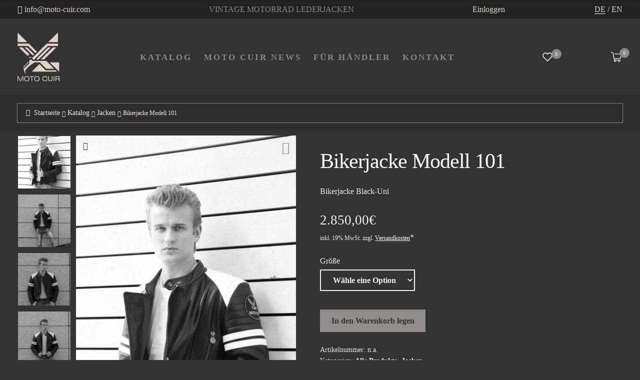

--- FILE ---
content_type: text/html; charset=UTF-8
request_url: https://www.moto-cuir.com/de/katalog/jacke/bikerjacke-modell-101/
body_size: 22038
content:
<!doctype html>
<html dir="ltr" lang="de-DE"
	prefix="og: https://ogp.me/ns#" >
<head>
<meta charset="UTF-8">
<meta name="viewport" content="width=device-width, initial-scale=1, maximum-scale=2.0">
<link rel="profile" href="http://gmpg.org/xfn/11">
<link rel="pingback" href="https://www.moto-cuir.com/xmlrpc.php">

				<script>document.documentElement.className = document.documentElement.className + ' yes-js js_active js'</script>
				<title>Bikerjacke Modell 101 - Moto-Cuir. Vintage Motorrad Lederjacken</title>
<link rel="alternate" hreflang="de" href="https://www.moto-cuir.com/de/katalog/jacke/bikerjacke-modell-101/" />
<link rel="alternate" hreflang="en" href="https://www.moto-cuir.com/en/catalog/jacket/bikerjacke-modell-101/" />

		<!-- All in One SEO 4.2.8 - aioseo.com -->
		<meta name="description" content="Bikerjacke Black-Uni" />
		<meta name="robots" content="max-image-preview:large" />
		<link rel="canonical" href="https://www.moto-cuir.com/de/katalog/jacke/bikerjacke-modell-101/" />
		<meta name="generator" content="All in One SEO (AIOSEO) 4.2.8 " />
		<meta property="og:locale" content="de_DE" />
		<meta property="og:site_name" content="Moto-Cuir. Vintage Motorrad Lederjacken - Vintage Motorrad Lederjacken" />
		<meta property="og:type" content="article" />
		<meta property="og:title" content="Bikerjacke Modell 101 - Moto-Cuir. Vintage Motorrad Lederjacken" />
		<meta property="og:description" content="Bikerjacke Black-Uni" />
		<meta property="og:url" content="https://www.moto-cuir.com/de/katalog/jacke/bikerjacke-modell-101/" />
		<meta property="article:published_time" content="2021-08-02T18:34:42+00:00" />
		<meta property="article:modified_time" content="2025-12-07T13:20:36+00:00" />
		<meta name="twitter:card" content="summary_large_image" />
		<meta name="twitter:title" content="Bikerjacke Modell 101 - Moto-Cuir. Vintage Motorrad Lederjacken" />
		<meta name="twitter:description" content="Bikerjacke Black-Uni" />
		<script type="application/ld+json" class="aioseo-schema">
			{"@context":"https:\/\/schema.org","@graph":[{"@type":"BreadcrumbList","@id":"https:\/\/www.moto-cuir.com\/de\/katalog\/jacke\/bikerjacke-modell-101\/#breadcrumblist","itemListElement":[{"@type":"ListItem","@id":"https:\/\/www.moto-cuir.com\/de\/#listItem","position":1,"item":{"@type":"WebPage","@id":"https:\/\/www.moto-cuir.com\/de\/","name":"Home","description":"Vintage Motorrad Lederjacken. Die klassische Jacke wurde neu aufgelegt und verbessert.","url":"https:\/\/www.moto-cuir.com\/de\/"},"nextItem":"https:\/\/www.moto-cuir.com\/de\/katalog\/jacke\/bikerjacke-modell-101\/#listItem"},{"@type":"ListItem","@id":"https:\/\/www.moto-cuir.com\/de\/katalog\/jacke\/bikerjacke-modell-101\/#listItem","position":2,"item":{"@type":"WebPage","@id":"https:\/\/www.moto-cuir.com\/de\/katalog\/jacke\/bikerjacke-modell-101\/","name":"Bikerjacke Modell 101","description":"Bikerjacke Black-Uni","url":"https:\/\/www.moto-cuir.com\/de\/katalog\/jacke\/bikerjacke-modell-101\/"},"previousItem":"https:\/\/www.moto-cuir.com\/de\/#listItem"}]},{"@type":"ItemPage","@id":"https:\/\/www.moto-cuir.com\/de\/katalog\/jacke\/bikerjacke-modell-101\/#itempage","url":"https:\/\/www.moto-cuir.com\/de\/katalog\/jacke\/bikerjacke-modell-101\/","name":"Bikerjacke Modell 101 - Moto-Cuir. Vintage Motorrad Lederjacken","description":"Bikerjacke Black-Uni","inLanguage":"de-DE","isPartOf":{"@id":"https:\/\/www.moto-cuir.com\/de\/#website"},"breadcrumb":{"@id":"https:\/\/www.moto-cuir.com\/de\/katalog\/jacke\/bikerjacke-modell-101\/#breadcrumblist"},"author":"https:\/\/www.moto-cuir.com\/de\/author\/admin\/#author","creator":"https:\/\/www.moto-cuir.com\/de\/author\/admin\/#author","image":{"@type":"ImageObject","url":"https:\/\/www.moto-cuir.com\/wp-content\/uploads\/2021\/08\/Jacke_101_start_kl.jpg","@id":"https:\/\/www.moto-cuir.com\/de\/#mainImage","width":1014,"height":1632},"primaryImageOfPage":{"@id":"https:\/\/www.moto-cuir.com\/de\/katalog\/jacke\/bikerjacke-modell-101\/#mainImage"},"datePublished":"2021-08-02T18:34:42+00:00","dateModified":"2025-12-07T13:20:36+00:00"},{"@type":"Organization","@id":"https:\/\/www.moto-cuir.com\/de\/#organization","name":"Moto-Cuir Unternehmergesellschaft (haftungsbeschr\u00e4nkt)","url":"https:\/\/www.moto-cuir.com\/de\/"},{"@type":"WebSite","@id":"https:\/\/www.moto-cuir.com\/de\/#website","url":"https:\/\/www.moto-cuir.com\/de\/","name":"Moto Cuir - Vintage Motorrad Lederjacken","alternateName":"Vintage Motorrad Lederjacken","description":"Vintage Motorrad Lederjacken","inLanguage":"de-DE","publisher":{"@id":"https:\/\/www.moto-cuir.com\/de\/#organization"}}]}
		</script>
		<!-- All in One SEO -->

<link rel='dns-prefetch' href='//www.google.com' />
<link rel='dns-prefetch' href='//maxcdn.bootstrapcdn.com' />
<link rel='dns-prefetch' href='//fonts.googleapis.com' />
<link rel='dns-prefetch' href='//s.w.org' />
<link rel="alternate" type="application/rss+xml" title="Moto-Cuir. Vintage Motorrad Lederjacken &raquo; Feed" href="https://www.moto-cuir.com/de/feed/" />
<link rel="alternate" type="application/rss+xml" title="Moto-Cuir. Vintage Motorrad Lederjacken &raquo; Kommentar-Feed" href="https://www.moto-cuir.com/de/comments/feed/" />
<link rel="alternate" type="application/rss+xml" title="Moto-Cuir. Vintage Motorrad Lederjacken &raquo; Bikerjacke Modell 101 Kommentar-Feed" href="https://www.moto-cuir.com/de/katalog/jacke/bikerjacke-modell-101/feed/" />
<script>
window._wpemojiSettings = {"baseUrl":"https:\/\/s.w.org\/images\/core\/emoji\/13.1.0\/72x72\/","ext":".png","svgUrl":"https:\/\/s.w.org\/images\/core\/emoji\/13.1.0\/svg\/","svgExt":".svg","source":{"concatemoji":"https:\/\/www.moto-cuir.com\/wp-includes\/js\/wp-emoji-release.min.js?ver=5.9"}};
/*! This file is auto-generated */
!function(e,a,t){var n,r,o,i=a.createElement("canvas"),p=i.getContext&&i.getContext("2d");function s(e,t){var a=String.fromCharCode;p.clearRect(0,0,i.width,i.height),p.fillText(a.apply(this,e),0,0);e=i.toDataURL();return p.clearRect(0,0,i.width,i.height),p.fillText(a.apply(this,t),0,0),e===i.toDataURL()}function c(e){var t=a.createElement("script");t.src=e,t.defer=t.type="text/javascript",a.getElementsByTagName("head")[0].appendChild(t)}for(o=Array("flag","emoji"),t.supports={everything:!0,everythingExceptFlag:!0},r=0;r<o.length;r++)t.supports[o[r]]=function(e){if(!p||!p.fillText)return!1;switch(p.textBaseline="top",p.font="600 32px Arial",e){case"flag":return s([127987,65039,8205,9895,65039],[127987,65039,8203,9895,65039])?!1:!s([55356,56826,55356,56819],[55356,56826,8203,55356,56819])&&!s([55356,57332,56128,56423,56128,56418,56128,56421,56128,56430,56128,56423,56128,56447],[55356,57332,8203,56128,56423,8203,56128,56418,8203,56128,56421,8203,56128,56430,8203,56128,56423,8203,56128,56447]);case"emoji":return!s([10084,65039,8205,55357,56613],[10084,65039,8203,55357,56613])}return!1}(o[r]),t.supports.everything=t.supports.everything&&t.supports[o[r]],"flag"!==o[r]&&(t.supports.everythingExceptFlag=t.supports.everythingExceptFlag&&t.supports[o[r]]);t.supports.everythingExceptFlag=t.supports.everythingExceptFlag&&!t.supports.flag,t.DOMReady=!1,t.readyCallback=function(){t.DOMReady=!0},t.supports.everything||(n=function(){t.readyCallback()},a.addEventListener?(a.addEventListener("DOMContentLoaded",n,!1),e.addEventListener("load",n,!1)):(e.attachEvent("onload",n),a.attachEvent("onreadystatechange",function(){"complete"===a.readyState&&t.readyCallback()})),(n=t.source||{}).concatemoji?c(n.concatemoji):n.wpemoji&&n.twemoji&&(c(n.twemoji),c(n.wpemoji)))}(window,document,window._wpemojiSettings);
</script>
<style>
img.wp-smiley,
img.emoji {
	display: inline !important;
	border: none !important;
	box-shadow: none !important;
	height: 1em !important;
	width: 1em !important;
	margin: 0 0.07em !important;
	vertical-align: -0.1em !important;
	background: none !important;
	padding: 0 !important;
}
</style>
	<link rel='stylesheet' id='wp-block-library-css'  href='https://www.moto-cuir.com/wp-includes/css/dist/block-library/style.min.css?ver=5.9' media='all' />
<style id='wp-block-library-theme-inline-css'>
.wp-block-audio figcaption{color:#555;font-size:13px;text-align:center}.is-dark-theme .wp-block-audio figcaption{color:hsla(0,0%,100%,.65)}.wp-block-code>code{font-family:Menlo,Consolas,monaco,monospace;color:#1e1e1e;padding:.8em 1em;border:1px solid #ddd;border-radius:4px}.wp-block-embed figcaption{color:#555;font-size:13px;text-align:center}.is-dark-theme .wp-block-embed figcaption{color:hsla(0,0%,100%,.65)}.blocks-gallery-caption{color:#555;font-size:13px;text-align:center}.is-dark-theme .blocks-gallery-caption{color:hsla(0,0%,100%,.65)}.wp-block-image figcaption{color:#555;font-size:13px;text-align:center}.is-dark-theme .wp-block-image figcaption{color:hsla(0,0%,100%,.65)}.wp-block-pullquote{border-top:4px solid;border-bottom:4px solid;margin-bottom:1.75em;color:currentColor}.wp-block-pullquote__citation,.wp-block-pullquote cite,.wp-block-pullquote footer{color:currentColor;text-transform:uppercase;font-size:.8125em;font-style:normal}.wp-block-quote{border-left:.25em solid;margin:0 0 1.75em;padding-left:1em}.wp-block-quote cite,.wp-block-quote footer{color:currentColor;font-size:.8125em;position:relative;font-style:normal}.wp-block-quote.has-text-align-right{border-left:none;border-right:.25em solid;padding-left:0;padding-right:1em}.wp-block-quote.has-text-align-center{border:none;padding-left:0}.wp-block-quote.is-large,.wp-block-quote.is-style-large,.wp-block-quote.is-style-plain{border:none}.wp-block-search .wp-block-search__label{font-weight:700}.wp-block-group:where(.has-background){padding:1.25em 2.375em}.wp-block-separator{border:none;border-bottom:2px solid;margin-left:auto;margin-right:auto;opacity:.4}.wp-block-separator:not(.is-style-wide):not(.is-style-dots){width:100px}.wp-block-separator.has-background:not(.is-style-dots){border-bottom:none;height:1px}.wp-block-separator.has-background:not(.is-style-wide):not(.is-style-dots){height:2px}.wp-block-table thead{border-bottom:3px solid}.wp-block-table tfoot{border-top:3px solid}.wp-block-table td,.wp-block-table th{padding:.5em;border:1px solid;word-break:normal}.wp-block-table figcaption{color:#555;font-size:13px;text-align:center}.is-dark-theme .wp-block-table figcaption{color:hsla(0,0%,100%,.65)}.wp-block-video figcaption{color:#555;font-size:13px;text-align:center}.is-dark-theme .wp-block-video figcaption{color:hsla(0,0%,100%,.65)}.wp-block-template-part.has-background{padding:1.25em 2.375em;margin-top:0;margin-bottom:0}
</style>
<link rel='stylesheet' id='noptin_front-css'  href='https://www.moto-cuir.com/wp-content/plugins/newsletter-optin-box/includes/assets/css/frontend.css?ver=1672154195' media='all' />
<link rel='stylesheet' id='wc-block-vendors-style-css'  href='https://www.moto-cuir.com/wp-content/plugins/woocommerce/packages/woocommerce-blocks/build/vendors-style.css?ver=3.1.0' media='all' />
<link rel='stylesheet' id='wc-block-style-css'  href='https://www.moto-cuir.com/wp-content/plugins/woocommerce/packages/woocommerce-blocks/build/style.css?ver=3.1.0' media='all' />
<link rel='stylesheet' id='jquery-selectBox-css'  href='https://www.moto-cuir.com/wp-content/plugins/yith-woocommerce-wishlist/assets/css/jquery.selectBox.css?ver=1.2.0' media='all' />
<link rel='stylesheet' id='yith-wcwl-font-awesome-css'  href='https://www.moto-cuir.com/wp-content/plugins/yith-woocommerce-wishlist/assets/css/font-awesome.css?ver=4.7.0' media='all' />
<link rel='stylesheet' id='woocommerce_prettyPhoto_css-css'  href='//www.moto-cuir.com/wp-content/plugins/woocommerce/assets/css/prettyPhoto.css?ver=3.1.6' media='all' />
<link rel='stylesheet' id='yith-wcwl-main-css'  href='https://www.moto-cuir.com/wp-content/plugins/yith-woocommerce-wishlist/assets/css/style.css?ver=3.0.23' media='all' />
<link rel='stylesheet' id='storefront-gutenberg-blocks-css'  href='https://www.moto-cuir.com/wp-content/themes/storefront/assets/css/base/gutenberg-blocks.css?ver=2.7.0' media='all' />
<style id='storefront-gutenberg-blocks-inline-css'>

				.wp-block-button__link:not(.has-text-color) {
					color: #f0e8e5;
				}

				.wp-block-button__link:not(.has-text-color):hover,
				.wp-block-button__link:not(.has-text-color):focus,
				.wp-block-button__link:not(.has-text-color):active {
					color: #f0e8e5;
				}

				.wp-block-button__link:not(.has-background) {
					background-color: #eeeeee;
				}

				.wp-block-button__link:not(.has-background):hover,
				.wp-block-button__link:not(.has-background):focus,
				.wp-block-button__link:not(.has-background):active {
					border-color: #d5d5d5;
					background-color: #d5d5d5;
				}

				.wp-block-quote footer,
				.wp-block-quote cite,
				.wp-block-quote__citation {
					color: #ebebeb;
				}

				.wp-block-pullquote cite,
				.wp-block-pullquote footer,
				.wp-block-pullquote__citation {
					color: #ebebeb;
				}

				.wp-block-image figcaption {
					color: #ebebeb;
				}

				.wp-block-separator.is-style-dots::before {
					color: #898989;
				}

				.wp-block-file a.wp-block-file__button {
					color: #f0e8e5;
					background-color: #eeeeee;
					border-color: #eeeeee;
				}

				.wp-block-file a.wp-block-file__button:hover,
				.wp-block-file a.wp-block-file__button:focus,
				.wp-block-file a.wp-block-file__button:active {
					color: #f0e8e5;
					background-color: #d5d5d5;
				}

				.wp-block-code,
				.wp-block-preformatted pre {
					color: #ebebeb;
				}

				.wp-block-table:not( .has-background ):not( .is-style-stripes ) tbody tr:nth-child(2n) td {
					background-color: #313131;
				}

				.wp-block-cover .wp-block-cover__inner-container h1,
				.wp-block-cover .wp-block-cover__inner-container h2,
				.wp-block-cover .wp-block-cover__inner-container h3,
				.wp-block-cover .wp-block-cover__inner-container h4,
				.wp-block-cover .wp-block-cover__inner-container h5,
				.wp-block-cover .wp-block-cover__inner-container h6 {
					color: #898989;
				}
			
</style>
<style id='global-styles-inline-css'>
body{--wp--preset--color--black: #000000;--wp--preset--color--cyan-bluish-gray: #abb8c3;--wp--preset--color--white: #ffffff;--wp--preset--color--pale-pink: #f78da7;--wp--preset--color--vivid-red: #cf2e2e;--wp--preset--color--luminous-vivid-orange: #ff6900;--wp--preset--color--luminous-vivid-amber: #fcb900;--wp--preset--color--light-green-cyan: #7bdcb5;--wp--preset--color--vivid-green-cyan: #00d084;--wp--preset--color--pale-cyan-blue: #8ed1fc;--wp--preset--color--vivid-cyan-blue: #0693e3;--wp--preset--color--vivid-purple: #9b51e0;--wp--preset--gradient--vivid-cyan-blue-to-vivid-purple: linear-gradient(135deg,rgba(6,147,227,1) 0%,rgb(155,81,224) 100%);--wp--preset--gradient--light-green-cyan-to-vivid-green-cyan: linear-gradient(135deg,rgb(122,220,180) 0%,rgb(0,208,130) 100%);--wp--preset--gradient--luminous-vivid-amber-to-luminous-vivid-orange: linear-gradient(135deg,rgba(252,185,0,1) 0%,rgba(255,105,0,1) 100%);--wp--preset--gradient--luminous-vivid-orange-to-vivid-red: linear-gradient(135deg,rgba(255,105,0,1) 0%,rgb(207,46,46) 100%);--wp--preset--gradient--very-light-gray-to-cyan-bluish-gray: linear-gradient(135deg,rgb(238,238,238) 0%,rgb(169,184,195) 100%);--wp--preset--gradient--cool-to-warm-spectrum: linear-gradient(135deg,rgb(74,234,220) 0%,rgb(151,120,209) 20%,rgb(207,42,186) 40%,rgb(238,44,130) 60%,rgb(251,105,98) 80%,rgb(254,248,76) 100%);--wp--preset--gradient--blush-light-purple: linear-gradient(135deg,rgb(255,206,236) 0%,rgb(152,150,240) 100%);--wp--preset--gradient--blush-bordeaux: linear-gradient(135deg,rgb(254,205,165) 0%,rgb(254,45,45) 50%,rgb(107,0,62) 100%);--wp--preset--gradient--luminous-dusk: linear-gradient(135deg,rgb(255,203,112) 0%,rgb(199,81,192) 50%,rgb(65,88,208) 100%);--wp--preset--gradient--pale-ocean: linear-gradient(135deg,rgb(255,245,203) 0%,rgb(182,227,212) 50%,rgb(51,167,181) 100%);--wp--preset--gradient--electric-grass: linear-gradient(135deg,rgb(202,248,128) 0%,rgb(113,206,126) 100%);--wp--preset--gradient--midnight: linear-gradient(135deg,rgb(2,3,129) 0%,rgb(40,116,252) 100%);--wp--preset--duotone--dark-grayscale: url('#wp-duotone-dark-grayscale');--wp--preset--duotone--grayscale: url('#wp-duotone-grayscale');--wp--preset--duotone--purple-yellow: url('#wp-duotone-purple-yellow');--wp--preset--duotone--blue-red: url('#wp-duotone-blue-red');--wp--preset--duotone--midnight: url('#wp-duotone-midnight');--wp--preset--duotone--magenta-yellow: url('#wp-duotone-magenta-yellow');--wp--preset--duotone--purple-green: url('#wp-duotone-purple-green');--wp--preset--duotone--blue-orange: url('#wp-duotone-blue-orange');--wp--preset--font-size--small: 13px;--wp--preset--font-size--medium: 20px;--wp--preset--font-size--large: 36px;--wp--preset--font-size--x-large: 42px;}.has-black-color{color: var(--wp--preset--color--black) !important;}.has-cyan-bluish-gray-color{color: var(--wp--preset--color--cyan-bluish-gray) !important;}.has-white-color{color: var(--wp--preset--color--white) !important;}.has-pale-pink-color{color: var(--wp--preset--color--pale-pink) !important;}.has-vivid-red-color{color: var(--wp--preset--color--vivid-red) !important;}.has-luminous-vivid-orange-color{color: var(--wp--preset--color--luminous-vivid-orange) !important;}.has-luminous-vivid-amber-color{color: var(--wp--preset--color--luminous-vivid-amber) !important;}.has-light-green-cyan-color{color: var(--wp--preset--color--light-green-cyan) !important;}.has-vivid-green-cyan-color{color: var(--wp--preset--color--vivid-green-cyan) !important;}.has-pale-cyan-blue-color{color: var(--wp--preset--color--pale-cyan-blue) !important;}.has-vivid-cyan-blue-color{color: var(--wp--preset--color--vivid-cyan-blue) !important;}.has-vivid-purple-color{color: var(--wp--preset--color--vivid-purple) !important;}.has-black-background-color{background-color: var(--wp--preset--color--black) !important;}.has-cyan-bluish-gray-background-color{background-color: var(--wp--preset--color--cyan-bluish-gray) !important;}.has-white-background-color{background-color: var(--wp--preset--color--white) !important;}.has-pale-pink-background-color{background-color: var(--wp--preset--color--pale-pink) !important;}.has-vivid-red-background-color{background-color: var(--wp--preset--color--vivid-red) !important;}.has-luminous-vivid-orange-background-color{background-color: var(--wp--preset--color--luminous-vivid-orange) !important;}.has-luminous-vivid-amber-background-color{background-color: var(--wp--preset--color--luminous-vivid-amber) !important;}.has-light-green-cyan-background-color{background-color: var(--wp--preset--color--light-green-cyan) !important;}.has-vivid-green-cyan-background-color{background-color: var(--wp--preset--color--vivid-green-cyan) !important;}.has-pale-cyan-blue-background-color{background-color: var(--wp--preset--color--pale-cyan-blue) !important;}.has-vivid-cyan-blue-background-color{background-color: var(--wp--preset--color--vivid-cyan-blue) !important;}.has-vivid-purple-background-color{background-color: var(--wp--preset--color--vivid-purple) !important;}.has-black-border-color{border-color: var(--wp--preset--color--black) !important;}.has-cyan-bluish-gray-border-color{border-color: var(--wp--preset--color--cyan-bluish-gray) !important;}.has-white-border-color{border-color: var(--wp--preset--color--white) !important;}.has-pale-pink-border-color{border-color: var(--wp--preset--color--pale-pink) !important;}.has-vivid-red-border-color{border-color: var(--wp--preset--color--vivid-red) !important;}.has-luminous-vivid-orange-border-color{border-color: var(--wp--preset--color--luminous-vivid-orange) !important;}.has-luminous-vivid-amber-border-color{border-color: var(--wp--preset--color--luminous-vivid-amber) !important;}.has-light-green-cyan-border-color{border-color: var(--wp--preset--color--light-green-cyan) !important;}.has-vivid-green-cyan-border-color{border-color: var(--wp--preset--color--vivid-green-cyan) !important;}.has-pale-cyan-blue-border-color{border-color: var(--wp--preset--color--pale-cyan-blue) !important;}.has-vivid-cyan-blue-border-color{border-color: var(--wp--preset--color--vivid-cyan-blue) !important;}.has-vivid-purple-border-color{border-color: var(--wp--preset--color--vivid-purple) !important;}.has-vivid-cyan-blue-to-vivid-purple-gradient-background{background: var(--wp--preset--gradient--vivid-cyan-blue-to-vivid-purple) !important;}.has-light-green-cyan-to-vivid-green-cyan-gradient-background{background: var(--wp--preset--gradient--light-green-cyan-to-vivid-green-cyan) !important;}.has-luminous-vivid-amber-to-luminous-vivid-orange-gradient-background{background: var(--wp--preset--gradient--luminous-vivid-amber-to-luminous-vivid-orange) !important;}.has-luminous-vivid-orange-to-vivid-red-gradient-background{background: var(--wp--preset--gradient--luminous-vivid-orange-to-vivid-red) !important;}.has-very-light-gray-to-cyan-bluish-gray-gradient-background{background: var(--wp--preset--gradient--very-light-gray-to-cyan-bluish-gray) !important;}.has-cool-to-warm-spectrum-gradient-background{background: var(--wp--preset--gradient--cool-to-warm-spectrum) !important;}.has-blush-light-purple-gradient-background{background: var(--wp--preset--gradient--blush-light-purple) !important;}.has-blush-bordeaux-gradient-background{background: var(--wp--preset--gradient--blush-bordeaux) !important;}.has-luminous-dusk-gradient-background{background: var(--wp--preset--gradient--luminous-dusk) !important;}.has-pale-ocean-gradient-background{background: var(--wp--preset--gradient--pale-ocean) !important;}.has-electric-grass-gradient-background{background: var(--wp--preset--gradient--electric-grass) !important;}.has-midnight-gradient-background{background: var(--wp--preset--gradient--midnight) !important;}.has-small-font-size{font-size: var(--wp--preset--font-size--small) !important;}.has-medium-font-size{font-size: var(--wp--preset--font-size--medium) !important;}.has-large-font-size{font-size: var(--wp--preset--font-size--large) !important;}.has-x-large-font-size{font-size: var(--wp--preset--font-size--x-large) !important;}
</style>
<link rel='stylesheet' id='wpgis-fancybox-css-css'  href='https://www.moto-cuir.com/wp-content/plugins/advanced-woocommerce-product-gallery-slider/assets/css/fancybox.css?ver=1' media='all' />
<link rel='stylesheet' id='wpgis-fontawesome-css-css'  href='//maxcdn.bootstrapcdn.com/font-awesome/4.7.0/css/font-awesome.min.css?ver=1' media='all' />
<link rel='stylesheet' id='wpgis-front-css-css'  href='https://www.moto-cuir.com/wp-content/plugins/advanced-woocommerce-product-gallery-slider/assets/css/wpgis-front.css?ver=1' media='all' />
<link rel='stylesheet' id='dashicons-css'  href='https://www.moto-cuir.com/wp-includes/css/dashicons.min.css?ver=5.9' media='all' />
<style id='dashicons-inline-css'>
[data-font="Dashicons"]:before {font-family: 'Dashicons' !important;content: attr(data-icon) !important;speak: none !important;font-weight: normal !important;font-variant: normal !important;text-transform: none !important;line-height: 1 !important;font-style: normal !important;-webkit-font-smoothing: antialiased !important;-moz-osx-font-smoothing: grayscale !important;}
</style>
<link rel='stylesheet' id='contact-form-7-css'  href='https://www.moto-cuir.com/wp-content/plugins/contact-form-7/includes/css/styles.css?ver=5.5.4' media='all' />
<link rel='stylesheet' id='photoswipe-css'  href='https://www.moto-cuir.com/wp-content/plugins/woocommerce/assets/css/photoswipe/photoswipe.min.css?ver=4.5.3' media='all' />
<link rel='stylesheet' id='photoswipe-default-skin-css'  href='https://www.moto-cuir.com/wp-content/plugins/woocommerce/assets/css/photoswipe/default-skin/default-skin.min.css?ver=4.5.3' media='all' />
<style id='woocommerce-inline-inline-css'>
.woocommerce form .form-row .required { visibility: visible; }
</style>
<link rel='stylesheet' id='woocommerce-pre-orders-main-css-css'  href='https://www.moto-cuir.com/wp-content/plugins/pre-orders-for-woocommerce/etc/../media/css/main.css?ver=5.9' media='all' />
<link rel='stylesheet' id='woocommerce-pre-orders-jquery-ui-css'  href='https://www.moto-cuir.com/wp-content/plugins/pre-orders-for-woocommerce/etc/../media/css/jquery-ui.min.css?ver=5.9' media='all' />
<link rel='stylesheet' id='woocommerce-pre-orders-jquery-ui-theme-css'  href='https://www.moto-cuir.com/wp-content/plugins/pre-orders-for-woocommerce/etc/../media/css/jquery-ui.theme.min.css?ver=5.9' media='all' />
<link rel='stylesheet' id='paypalplus-woocommerce-front-css'  href='https://www.moto-cuir.com/wp-content/plugins/woo-paypalplus/public/css/front.min.css?ver=1672154026' media='screen' />
<link rel='stylesheet' id='wpml-legacy-horizontal-list-0-css'  href='//www.moto-cuir.com/wp-content/plugins/sitepress-multilingual-cms/templates/language-switchers/legacy-list-horizontal/style.css?ver=1' media='all' />
<link rel='stylesheet' id='advanced-google-recaptcha-style-css'  href='https://www.moto-cuir.com/wp-content/plugins/advanced-google-recaptcha/assets/css/captcha.min.css?ver=1.0.15' media='all' />
<link rel='stylesheet' id='yith-wcwl-theme-css'  href='https://www.moto-cuir.com/wp-content/plugins/yith-woocommerce-wishlist/assets/css/themes/storefront.css?ver=3.0.23' media='all' />
<link rel='stylesheet' id='storefront-style-css'  href='https://www.moto-cuir.com/wp-content/themes/storefront/style.css?ver=2.7.0' media='all' />
<style id='storefront-style-inline-css'>

			.main-navigation ul li a,
			.site-title a,
			ul.menu li a,
			.site-branding h1 a,
			button.menu-toggle,
			button.menu-toggle:hover,
			.handheld-navigation .dropdown-toggle {
				color: #898989;
			}

			button.menu-toggle,
			button.menu-toggle:hover {
				border-color: #898989;
			}

			.main-navigation ul li a:hover,
			.main-navigation ul li:hover > a,
			.site-title a:hover,
			.site-header ul.menu li.current-menu-item > a {
				color: #cacaca;
			}

			table:not( .has-background ) th {
				background-color: #2c2c2c;
			}

			table:not( .has-background ) tbody td {
				background-color: #313131;
			}

			table:not( .has-background ) tbody tr:nth-child(2n) td,
			fieldset,
			fieldset legend {
				background-color: #2f2f2f;
			}

			.site-header,
			.secondary-navigation ul ul,
			.main-navigation ul.menu > li.menu-item-has-children:after,
			.secondary-navigation ul.menu ul,
			.storefront-handheld-footer-bar,
			.storefront-handheld-footer-bar ul li > a,
			.storefront-handheld-footer-bar ul li.search .site-search,
			button.menu-toggle,
			button.menu-toggle:hover {
				background-color: #ffffff;
			}

			p.site-description,
			.site-header,
			.storefront-handheld-footer-bar {
				color: #404040;
			}

			button.menu-toggle:after,
			button.menu-toggle:before,
			button.menu-toggle span:before {
				background-color: #898989;
			}

			h1, h2, h3, h4, h5, h6, .wc-block-grid__product-title {
				color: #898989;
			}

			.widget h1 {
				border-bottom-color: #898989;
			}

			body,
			.secondary-navigation a {
				color: #ebebeb;
			}

			.widget-area .widget a,
			.hentry .entry-header .posted-on a,
			.hentry .entry-header .post-author a,
			.hentry .entry-header .post-comments a,
			.hentry .entry-header .byline a {
				color: #f0f0f0;
			}

			a {
				color: #96588a;
			}

			a:focus,
			button:focus,
			.button.alt:focus,
			input:focus,
			textarea:focus,
			input[type="button"]:focus,
			input[type="reset"]:focus,
			input[type="submit"]:focus,
			input[type="email"]:focus,
			input[type="tel"]:focus,
			input[type="url"]:focus,
			input[type="password"]:focus,
			input[type="search"]:focus {
				outline-color: #96588a;
			}

			button, input[type="button"], input[type="reset"], input[type="submit"], .button, .widget a.button {
				background-color: #eeeeee;
				border-color: #eeeeee;
				color: #f0e8e5;
			}

			button:hover, input[type="button"]:hover, input[type="reset"]:hover, input[type="submit"]:hover, .button:hover, .widget a.button:hover {
				background-color: #d5d5d5;
				border-color: #d5d5d5;
				color: #f0e8e5;
			}

			button.alt, input[type="button"].alt, input[type="reset"].alt, input[type="submit"].alt, .button.alt, .widget-area .widget a.button.alt {
				background-color: #f0e8e5;
				border-color: #f0e8e5;
				color: #ffffff;
			}

			button.alt:hover, input[type="button"].alt:hover, input[type="reset"].alt:hover, input[type="submit"].alt:hover, .button.alt:hover, .widget-area .widget a.button.alt:hover {
				background-color: #d7cfcc;
				border-color: #d7cfcc;
				color: #ffffff;
			}

			.pagination .page-numbers li .page-numbers.current {
				background-color: #1a1a1a;
				color: #e1e1e1;
			}

			#comments .comment-list .comment-content .comment-text {
				background-color: #2c2c2c;
			}

			.site-footer {
				background-color: #f0f0f0;
				color: #ebebeb;
			}

			.site-footer a:not(.button):not(.components-button) {
				color: #f0e8e5;
			}

			.site-footer .storefront-handheld-footer-bar a:not(.button):not(.components-button) {
				color: #898989;
			}

			.site-footer h1, .site-footer h2, .site-footer h3, .site-footer h4, .site-footer h5, .site-footer h6, .site-footer .widget .widget-title, .site-footer .widget .widgettitle {
				color: #f0e8e5;
			}

			.page-template-template-homepage.has-post-thumbnail .type-page.has-post-thumbnail .entry-title {
				color: #898989;
			}

			.page-template-template-homepage.has-post-thumbnail .type-page.has-post-thumbnail .entry-content {
				color: #000000;
			}

			.wc-block-components-button:not(.is-link) {
				background-color: #f0e8e5;
				color: #ffffff;
			}

			.wc-block-components-button:not(.is-link):hover,
			.wc-block-components-button:not(.is-link):focus,
			.wc-block-components-button:not(.is-link):active {
				background-color: #d7cfcc;
				color: #ffffff;
			}

			.wc-block-components-button:not(.is-link):disabled {
				background-color: #f0e8e5;
				color: #ffffff;
			}

			.wc-block-cart__submit-container {
				background-color: #333333;
			}

			.wc-block-cart__submit-container::before {
				color: rgba(121,121,121,0.5);
			}

			.wc-block-components-order-summary-item__quantity {
				background-color: #333333;
				border-color: #ebebeb;
				box-shadow: 0 0 0 2px #333333;
				color: #ebebeb;
			}

			@media screen and ( min-width: 768px ) {
				.secondary-navigation ul.menu a:hover {
					color: #595959;
				}

				.secondary-navigation ul.menu a {
					color: #404040;
				}

				.main-navigation ul.menu ul.sub-menu,
				.main-navigation ul.nav-menu ul.children {
					background-color: #f0f0f0;
				}

				.site-header {
					border-bottom-color: #f0f0f0;
				}
			}
</style>
<link rel='stylesheet' id='storefront-icons-css'  href='https://www.moto-cuir.com/wp-content/themes/storefront/assets/css/base/icons.css?ver=2.7.0' media='all' />
<link rel='stylesheet' id='storefront-fonts-css'  href='https://fonts.googleapis.com/css?family=Source+Sans+Pro:400,300,300italic,400italic,600,700,900&#038;subset=latin%2Clatin-ext' media='all' />
<link rel='stylesheet' id='borlabs-cookie-css'  href='https://www.moto-cuir.com/wp-content/cache/borlabs-cookie/borlabs-cookie_1_de.css?ver=2.1.10.1-16' media='all' />
<link rel='stylesheet' id='mm-compiled-options-mobmenu-css'  href='https://www.moto-cuir.com/wp-content/uploads/dynamic-mobmenu.css?ver=2.8.2.6-649' media='all' />
<link rel='stylesheet' id='mm-google-webfont-dosis-css'  href='//fonts.googleapis.com/css?family=Dosis%3Ainherit%2C400&#038;subset=latin%2Clatin-ext&#038;ver=5.9' media='all' />
<link rel='stylesheet' id='cf7cf-style-css'  href='https://www.moto-cuir.com/wp-content/plugins/cf7-conditional-fields/style.css?ver=2.0.9' media='all' />
<link rel='stylesheet' id='storefront-woocommerce-style-css'  href='https://www.moto-cuir.com/wp-content/themes/storefront/assets/css/woocommerce/woocommerce.css?ver=2.7.0' media='all' />
<style id='storefront-woocommerce-style-inline-css'>

			a.cart-contents,
			.site-header-cart .widget_shopping_cart a {
				color: #898989;
			}

			a.cart-contents:hover,
			.site-header-cart .widget_shopping_cart a:hover,
			.site-header-cart:hover > li > a {
				color: #cacaca;
			}

			table.cart td.product-remove,
			table.cart td.actions {
				border-top-color: #333333;
			}

			.storefront-handheld-footer-bar ul li.cart .count {
				background-color: #898989;
				color: #ffffff;
				border-color: #ffffff;
			}

			.woocommerce-tabs ul.tabs li.active a,
			ul.products li.product .price,
			.onsale,
			.wc-block-grid__product-onsale,
			.widget_search form:before,
			.widget_product_search form:before {
				color: #ebebeb;
			}

			.woocommerce-breadcrumb a,
			a.woocommerce-review-link,
			.product_meta a {
				color: #050505;
			}

			.wc-block-grid__product-onsale,
			.onsale {
				border-color: #ebebeb;
			}

			.star-rating span:before,
			.quantity .plus, .quantity .minus,
			p.stars a:hover:after,
			p.stars a:after,
			.star-rating span:before,
			#payment .payment_methods li input[type=radio]:first-child:checked+label:before {
				color: #96588a;
			}

			.widget_price_filter .ui-slider .ui-slider-range,
			.widget_price_filter .ui-slider .ui-slider-handle {
				background-color: #96588a;
			}

			.order_details {
				background-color: #2c2c2c;
			}

			.order_details > li {
				border-bottom: 1px dotted #171717;
			}

			.order_details:before,
			.order_details:after {
				background: -webkit-linear-gradient(transparent 0,transparent 0),-webkit-linear-gradient(135deg,#2c2c2c 33.33%,transparent 33.33%),-webkit-linear-gradient(45deg,#2c2c2c 33.33%,transparent 33.33%)
			}

			#order_review {
				background-color: #333333;
			}

			#payment .payment_methods > li .payment_box,
			#payment .place-order {
				background-color: #2e2e2e;
			}

			#payment .payment_methods > li:not(.woocommerce-notice) {
				background-color: #292929;
			}

			#payment .payment_methods > li:not(.woocommerce-notice):hover {
				background-color: #242424;
			}

			.woocommerce-pagination .page-numbers li .page-numbers.current {
				background-color: #1a1a1a;
				color: #e1e1e1;
			}

			.wc-block-grid__product-onsale,
			.onsale,
			.woocommerce-pagination .page-numbers li .page-numbers:not(.current) {
				color: #ebebeb;
			}

			p.stars a:before,
			p.stars a:hover~a:before,
			p.stars.selected a.active~a:before {
				color: #ebebeb;
			}

			p.stars.selected a.active:before,
			p.stars:hover a:before,
			p.stars.selected a:not(.active):before,
			p.stars.selected a.active:before {
				color: #96588a;
			}

			.single-product div.product .woocommerce-product-gallery .woocommerce-product-gallery__trigger {
				background-color: #eeeeee;
				color: #f0e8e5;
			}

			.single-product div.product .woocommerce-product-gallery .woocommerce-product-gallery__trigger:hover {
				background-color: #d5d5d5;
				border-color: #d5d5d5;
				color: #f0e8e5;
			}

			.button.added_to_cart:focus,
			.button.wc-forward:focus {
				outline-color: #96588a;
			}

			.added_to_cart,
			.site-header-cart .widget_shopping_cart a.button,
			.wc-block-grid__products .wc-block-grid__product .wp-block-button__link {
				background-color: #eeeeee;
				border-color: #eeeeee;
				color: #f0e8e5;
			}

			.added_to_cart:hover,
			.site-header-cart .widget_shopping_cart a.button:hover,
			.wc-block-grid__products .wc-block-grid__product .wp-block-button__link:hover {
				background-color: #d5d5d5;
				border-color: #d5d5d5;
				color: #f0e8e5;
			}

			.added_to_cart.alt, .added_to_cart, .widget a.button.checkout {
				background-color: #f0e8e5;
				border-color: #f0e8e5;
				color: #ffffff;
			}

			.added_to_cart.alt:hover, .added_to_cart:hover, .widget a.button.checkout:hover {
				background-color: #d7cfcc;
				border-color: #d7cfcc;
				color: #ffffff;
			}

			.button.loading {
				color: #eeeeee;
			}

			.button.loading:hover {
				background-color: #eeeeee;
			}

			.button.loading:after {
				color: #f0e8e5;
			}

			@media screen and ( min-width: 768px ) {
				.site-header-cart .widget_shopping_cart,
				.site-header .product_list_widget li .quantity {
					color: #404040;
				}

				.site-header-cart .widget_shopping_cart .buttons,
				.site-header-cart .widget_shopping_cart .total {
					background-color: #f5f5f5;
				}

				.site-header-cart .widget_shopping_cart {
					background-color: #f0f0f0;
				}
			}
				.storefront-product-pagination a {
					color: #ebebeb;
					background-color: #333333;
				}
				.storefront-sticky-add-to-cart {
					color: #ebebeb;
					background-color: #333333;
				}

				.storefront-sticky-add-to-cart a:not(.button) {
					color: #898989;
				}
</style>
<link rel='stylesheet' id='cssmobmenu-icons-css'  href='https://www.moto-cuir.com/wp-content/plugins/mobile-menu/includes/css/mobmenu-icons.css?ver=5.9' media='all' />
<link rel='stylesheet' id='cssmobmenu-css'  href='https://www.moto-cuir.com/wp-content/plugins/mobile-menu/includes/css/mobmenu.css?ver=2.8.2.6' media='all' />
<script src='https://www.moto-cuir.com/wp-includes/js/jquery/jquery.min.js?ver=3.6.0' id='jquery-core-js'></script>
<script src='https://www.moto-cuir.com/wp-includes/js/jquery/jquery-migrate.min.js?ver=3.3.2' id='jquery-migrate-js'></script>
<script src='https://www.moto-cuir.com/wp-content/plugins/sitepress-multilingual-cms/res/js/jquery.cookie.js?ver=4.4.2' id='jquery.cookie-js'></script>
<script id='wpml-cookie-js-extra'>
var wpml_cookies = {"wp-wpml_current_language":{"value":"de","expires":1,"path":"\/"}};
var wpml_cookies = {"wp-wpml_current_language":{"value":"de","expires":1,"path":"\/"}};
</script>
<script src='https://www.moto-cuir.com/wp-content/plugins/sitepress-multilingual-cms/res/js/cookies/language-cookie.js?ver=4.4.2' id='wpml-cookie-js'></script>
<script src='https://www.moto-cuir.com/wp-content/plugins/advanced-woocommerce-product-gallery-slider/assets/js/slick.min.js?ver=1.6.0' id='wpgis-slick-js-js'></script>
<script src='https://www.moto-cuir.com/wp-content/plugins/sticky-menu-or-anything-on-scroll/assets/js/jq-sticky-anything.min.js?ver=2.1.1' id='stickyAnythingLib-js'></script>
<script data-borlabs-script-blocker-id='captcha' type='text/template' id='advanced-google-recaptcha-custom-js-extra'>
var agrRecaptcha = {"site_key":"6LdQRqYoAAAAANcXc6iKPmnkal-Tfxlj9t8ycHEW"};
</script>
<script data-borlabs-script-blocker-js-handle="advanced-google-recaptcha-custom" data-borlabs-script-blocker-id="captcha" data-borlabs-script-blocker-src='https://www.moto-cuir.com/wp-content/plugins/advanced-google-recaptcha/assets/js/captcha.min.js?ver=1.0.15' id='advanced-google-recaptcha-custom-js'></script>
<script data-borlabs-script-blocker-js-handle="advanced-google-recaptcha-api" data-borlabs-script-blocker-id="captcha" data-borlabs-script-blocker-src='https://www.google.com/recaptcha/api.js?hl=de_DE&#038;onload=agrLoad&#038;render=explicit&#038;ver=1.0.15' id='advanced-google-recaptcha-api-js'></script>
<script src='https://www.moto-cuir.com/wp-content/themes/storefront/js/height.js?ver=5.9' id='equal-height-product-js'></script>
<script src='https://www.moto-cuir.com/wp-content/themes/storefront/js/qty.js?ver=5.9' id='ajax-wishlist-change-quantity-js'></script>
<script src='https://www.moto-cuir.com/wp-content/themes/storefront/js/easy-number-separator.js?ver=5.9' id='number-separator-add-js'></script>
<script src='https://www.moto-cuir.com/wp-content/plugins/mobile-menu/includes/js/mobmenu.js?ver=2.8.2.6' id='mobmenujs-js'></script>
<link rel="https://api.w.org/" href="https://www.moto-cuir.com/wp-json/" /><link rel="alternate" type="application/json" href="https://www.moto-cuir.com/wp-json/wp/v2/product/796" /><link rel="EditURI" type="application/rsd+xml" title="RSD" href="https://www.moto-cuir.com/xmlrpc.php?rsd" />
<link rel="wlwmanifest" type="application/wlwmanifest+xml" href="https://www.moto-cuir.com/wp-includes/wlwmanifest.xml" /> 
<meta name="generator" content="WordPress 5.9" />
<meta name="generator" content="WooCommerce 4.5.3" />
<link rel='shortlink' href='https://www.moto-cuir.com/de/?p=796' />
<link rel="alternate" type="application/json+oembed" href="https://www.moto-cuir.com/wp-json/oembed/1.0/embed?url=https%3A%2F%2Fwww.moto-cuir.com%2Fde%2Fkatalog%2Fjacke%2Fbikerjacke-modell-101%2F" />
<link rel="alternate" type="text/xml+oembed" href="https://www.moto-cuir.com/wp-json/oembed/1.0/embed?url=https%3A%2F%2Fwww.moto-cuir.com%2Fde%2Fkatalog%2Fjacke%2Fbikerjacke-modell-101%2F&#038;format=xml" />
<meta name="generator" content="WPML ver:4.4.2 stt:1,3;" />
	<noscript><style>.woocommerce-product-gallery{ opacity: 1 !important; }</style></noscript>
	<style id="custom-background-css">
body.custom-background { background-color: #333333; }
</style>
	<link rel="icon" href="https://www.moto-cuir.com/wp-content/uploads/2022/12/fav-moto.ico" sizes="32x32" />
<link rel="icon" href="https://www.moto-cuir.com/wp-content/uploads/2022/12/fav-moto.ico" sizes="192x192" />
<link rel="apple-touch-icon" href="https://www.moto-cuir.com/wp-content/uploads/2022/12/fav-moto.ico" />
<meta name="msapplication-TileImage" content="https://www.moto-cuir.com/wp-content/uploads/2022/12/fav-moto.ico" />

</head>

<body class="product-template-default single single-product postid-796 custom-background wp-embed-responsive theme-storefront noptin noptin-v151 woocommerce woocommerce-page woocommerce-no-js storefront-full-width-content storefront-align-wide right-sidebar woocommerce-active mob-menu-slideout-over">





<div id="page" class="hfeed site">
	    <div class="top-bar ">
            <div class="container flex-j-sb" id="block-mobile">
                <span id="block-mobile"><i class="fas fa-envelope"></i> <a class="preheader_email" href="mailto:info@moto-cuir.com">info@moto-cuir.com</a></span>
                                <span class="hello-string" id="block-mobile">Vintage Motorrad Lederjacken</span>
                <nav class="top-bar--menu">
                    <ul class="flex-j-sb">
                        <!-- <li>b2b login</li> -->
						<li><a href='/de/mein-account/'>Einloggen</a></li>                        <li><a href='https://www.moto-cuir.com/de/katalog/jacke/bikerjacke-modell-101/' class='active-lang'>DE</a> / <a href='https://www.moto-cuir.com/en/catalog/jacket/bikerjacke-modell-101/' class=''>EN</a></li>
                    </ul>
                </nav>
            </div>
        </div>
    	
	<header id="masthead" class="site-header" role="banner" style="">
        

		<div class="col-full-custom">		<a class="skip-link screen-reader-text" href="#site-navigation">Zur Navigation springen</a>
		<a class="skip-link screen-reader-text" href="#content">Zum Inhalt springen</a>
		</div><div class="storefront-primary-navigation"><div class="col-full container flex-j-sb" id="block-mobile"><a href="https://www.moto-cuir.com/de/" class="logo-header__w"><img src="/wp-content/uploads/2022/12/logo-moto-2022.svg"></a>		<nav id="site-navigation" class="main-navigation" role="navigation" aria-label="Primäre Navigation">
		<button class="menu-toggle" aria-controls="site-navigation" aria-expanded="false"><span>Menü</span></button>
            <div class="primary-navigation"><ul id="menu-main-de" class="menu"><li id="menu-item-222" class="menu-item menu-item-type-post_type menu-item-object-page current_page_parent menu-item-222"><a href="https://www.moto-cuir.com/de/katalog/">Katalog</a></li>
<li id="menu-item-283" class="menu-item menu-item-type-post_type menu-item-object-page menu-item-283"><a href="https://www.moto-cuir.com/de/moto-cuir-news/">Moto Cuir News</a></li>
<li id="menu-item-284" class="menu-item menu-item-type-post_type menu-item-object-page menu-item-284"><a href="https://www.moto-cuir.com/de/fuer-haendler/">Für Händler</a></li>
<li id="menu-item-285" class="menu-item menu-item-type-post_type menu-item-object-page menu-item-285"><a href="https://www.moto-cuir.com/de/kontakt/">KONTAKT</a></li>
</ul></div><div class="handheld-navigation"><ul id="menu-main-de-1" class="menu"><li class="menu-item menu-item-type-post_type menu-item-object-page current_page_parent menu-item-222"><a href="https://www.moto-cuir.com/de/katalog/">Katalog</a></li>
<li class="menu-item menu-item-type-post_type menu-item-object-page menu-item-283"><a href="https://www.moto-cuir.com/de/moto-cuir-news/">Moto Cuir News</a></li>
<li class="menu-item menu-item-type-post_type menu-item-object-page menu-item-284"><a href="https://www.moto-cuir.com/de/fuer-haendler/">Für Händler</a></li>
<li class="menu-item menu-item-type-post_type menu-item-object-page menu-item-285"><a href="https://www.moto-cuir.com/de/kontakt/">KONTAKT</a></li>
</ul></div>		</nav>
		
		<ul id="site-header-wishlist" class="site-header-cart menu">
			<li class="">
							<a class="wishlist-contents" href="/de/wishlist/">
				<img id="wicon2" src="/wp-content/uploads/2022/12/heart.svg">
				<span class="wishlist-products-count">
    0
  </span>
			</a>
					</li>
		</ul>

		<ul id="site-header-cart" class="site-header-cart menu">
			<li class="">
							<a class="cart-contents">
				<img id="wicon" src="/wp-content/uploads/2022/12/Vector-1.svg">
				<span class="cart-products-count">0</span>
			</a>
					</li>
			<li>
				<div class="widget woocommerce widget_shopping_cart"><div class="widget_shopping_cart_content"></div></div>			</li>
		</ul>
			</div></div>
	</header><!-- #masthead -->
	
	<div class="storefront-breadcrumb"><div class="col-full"><nav class="woocommerce-breadcrumb"><a href="https://www.moto-cuir.com/de/">Startseite</a><span class="breadcrumb-separator"> / </span><a href="https://www.moto-cuir.com/de/katalog/">Katalog</a><span class="breadcrumb-separator"> / </span><a href="https://www.moto-cuir.com/de/katalog/jacke/">Jacken</a><span class="breadcrumb-separator"> / </span>Bikerjacke Modell 101</nav></div></div>		<div id="content" class="site-content" tabindex="-1">
		<div class="col-full">
		<div class="woocommerce"></div>
			<div id="primary">
			<main id="main" class="site-main" role="main">
		
					
			<div class="woocommerce-notices-wrapper"></div><div id="product-796" class="product type-product post-796 status-publish first instock product_cat-alle product_cat-jacke product_tag-jacke product_tag-bikerjacke product_tag-bikerjacket product_tag-leather product_tag-moto-cuir has-post-thumbnail featured sold-individually taxable shipping-taxable purchasable product-type-variable">

	<div class="images">
	<div class="slider wpgis-slider-for"><div class="zoom"><img width="1014" height="1632" src="https://www.moto-cuir.com/wp-content/uploads/2021/08/Jacke_101_start_kl.jpg" class="attachment-full size-full wp-post-image" alt="" loading="lazy" title="Jacke_101_start_kl" srcset="https://www.moto-cuir.com/wp-content/uploads/2021/08/Jacke_101_start_kl.jpg 1014w, https://www.moto-cuir.com/wp-content/uploads/2021/08/Jacke_101_start_kl-186x300.jpg 186w, https://www.moto-cuir.com/wp-content/uploads/2021/08/Jacke_101_start_kl-636x1024.jpg 636w, https://www.moto-cuir.com/wp-content/uploads/2021/08/Jacke_101_start_kl-768x1236.jpg 768w, https://www.moto-cuir.com/wp-content/uploads/2021/08/Jacke_101_start_kl-954x1536.jpg 954w, https://www.moto-cuir.com/wp-content/uploads/2021/08/Jacke_101_start_kl-416x670.jpg 416w" sizes="(max-width: 1014px) 100vw, 1014px" /><img width="416" height="670" src="https://www.moto-cuir.com/wp-content/uploads/2021/08/Jacke_101_start_kl-416x670.jpg" class="attachment-shop_single size-shop_single wp-post-image" alt="" title="Jacke_101_start_kl" srcset="https://www.moto-cuir.com/wp-content/uploads/2021/08/Jacke_101_start_kl-416x670.jpg 416w, https://www.moto-cuir.com/wp-content/uploads/2021/08/Jacke_101_start_kl-186x300.jpg 186w, https://www.moto-cuir.com/wp-content/uploads/2021/08/Jacke_101_start_kl-636x1024.jpg 636w, https://www.moto-cuir.com/wp-content/uploads/2021/08/Jacke_101_start_kl-768x1236.jpg 768w, https://www.moto-cuir.com/wp-content/uploads/2021/08/Jacke_101_start_kl-954x1536.jpg 954w, https://www.moto-cuir.com/wp-content/uploads/2021/08/Jacke_101_start_kl.jpg 1014w" sizes="(max-width: 416px) 100vw, 416px" /><a href="https://www.moto-cuir.com/wp-content/uploads/2021/08/Jacke_101_start_kl.jpg" class="wpgis-popup fa fa-expand" data-fancybox="product-gallery"></a></div><div class="zoom"><img src="https://www.moto-cuir.com/wp-content/uploads/2021/08/Jacke_101_kl_01.jpg" /><img src="https://www.moto-cuir.com/wp-content/uploads/2021/08/Jacke_101_kl_01-416x674.jpg" /><a href="https://www.moto-cuir.com/wp-content/uploads/2021/08/Jacke_101_kl_01.jpg" class="wpgis-popup fa fa-expand" data-fancybox="product-gallery"></a></div><div class="zoom"><img src="https://www.moto-cuir.com/wp-content/uploads/2021/08/Jacke_101_kl_02.jpg" /><img src="https://www.moto-cuir.com/wp-content/uploads/2021/08/Jacke_101_kl_02-416x624.jpg" /><a href="https://www.moto-cuir.com/wp-content/uploads/2021/08/Jacke_101_kl_02.jpg" class="wpgis-popup fa fa-expand" data-fancybox="product-gallery"></a></div><div class="zoom"><img src="https://www.moto-cuir.com/wp-content/uploads/2021/08/Jacke_101_kl_03.jpg" /><img src="https://www.moto-cuir.com/wp-content/uploads/2021/08/Jacke_101_kl_03-416x624.jpg" /><a href="https://www.moto-cuir.com/wp-content/uploads/2021/08/Jacke_101_kl_03.jpg" class="wpgis-popup fa fa-expand" data-fancybox="product-gallery"></a></div><div class="zoom"><img src="https://www.moto-cuir.com/wp-content/uploads/2021/08/Jacke_101_kl_04.jpg" /><img src="https://www.moto-cuir.com/wp-content/uploads/2021/08/Jacke_101_kl_04-416x624.jpg" /><a href="https://www.moto-cuir.com/wp-content/uploads/2021/08/Jacke_101_kl_04.jpg" class="wpgis-popup fa fa-expand" data-fancybox="product-gallery"></a></div><div class="zoom"><img src="https://www.moto-cuir.com/wp-content/uploads/2021/08/Jacke_101_kl_05.jpg" /><img src="https://www.moto-cuir.com/wp-content/uploads/2021/08/Jacke_101_kl_05-416x624.jpg" /><a href="https://www.moto-cuir.com/wp-content/uploads/2021/08/Jacke_101_kl_05.jpg" class="wpgis-popup fa fa-expand" data-fancybox="product-gallery"></a></div><div class="zoom"><img src="https://www.moto-cuir.com/wp-content/uploads/2021/08/Jacke_101_kl_06.jpg" /><img src="https://www.moto-cuir.com/wp-content/uploads/2021/08/Jacke_101_kl_06-416x624.jpg" /><a href="https://www.moto-cuir.com/wp-content/uploads/2021/08/Jacke_101_kl_06.jpg" class="wpgis-popup fa fa-expand" data-fancybox="product-gallery"></a></div><div class="zoom"><img src="https://www.moto-cuir.com/wp-content/uploads/2021/08/Jacke_101_start_kl.jpg" /><img src="https://www.moto-cuir.com/wp-content/uploads/2021/08/Jacke_101_start_kl-416x670.jpg" /><a href="https://www.moto-cuir.com/wp-content/uploads/2021/08/Jacke_101_start_kl.jpg" class="wpgis-popup fa fa-expand" data-fancybox="product-gallery"></a></div></div>    
	<div id="wpgis-gallery" class="slider wpgis-slider-nav"><li title=""><img width="150" height="150" src="https://www.moto-cuir.com/wp-content/uploads/2021/08/Jacke_101_start_kl-150x150.jpg" class="attachment-thumbnail size-thumbnail" alt="" loading="lazy" srcset="https://www.moto-cuir.com/wp-content/uploads/2021/08/Jacke_101_start_kl-150x150.jpg 150w, https://www.moto-cuir.com/wp-content/uploads/2021/08/Jacke_101_start_kl-324x324.jpg 324w, https://www.moto-cuir.com/wp-content/uploads/2021/08/Jacke_101_start_kl-100x100.jpg 100w" sizes="(max-width: 150px) 100vw, 150px" /></li><li title=""><img width="150" height="150" src="https://www.moto-cuir.com/wp-content/uploads/2021/08/Jacke_101_kl_01-150x150.jpg" class="attachment-thumbnail size-thumbnail" alt="Bikerjacke Modell 101" loading="lazy" srcset="https://www.moto-cuir.com/wp-content/uploads/2021/08/Jacke_101_kl_01-150x150.jpg 150w, https://www.moto-cuir.com/wp-content/uploads/2021/08/Jacke_101_kl_01-324x324.jpg 324w, https://www.moto-cuir.com/wp-content/uploads/2021/08/Jacke_101_kl_01-100x100.jpg 100w" sizes="(max-width: 150px) 100vw, 150px" /></li><li title=""><img width="150" height="150" src="https://www.moto-cuir.com/wp-content/uploads/2021/08/Jacke_101_kl_02-150x150.jpg" class="attachment-thumbnail size-thumbnail" alt="Bikerjacke Modell 101" loading="lazy" srcset="https://www.moto-cuir.com/wp-content/uploads/2021/08/Jacke_101_kl_02-150x150.jpg 150w, https://www.moto-cuir.com/wp-content/uploads/2021/08/Jacke_101_kl_02-324x324.jpg 324w, https://www.moto-cuir.com/wp-content/uploads/2021/08/Jacke_101_kl_02-100x100.jpg 100w" sizes="(max-width: 150px) 100vw, 150px" /></li><li title=""><img width="150" height="150" src="https://www.moto-cuir.com/wp-content/uploads/2021/08/Jacke_101_kl_03-150x150.jpg" class="attachment-thumbnail size-thumbnail" alt="Bikerjacke Modell 101" loading="lazy" srcset="https://www.moto-cuir.com/wp-content/uploads/2021/08/Jacke_101_kl_03-150x150.jpg 150w, https://www.moto-cuir.com/wp-content/uploads/2021/08/Jacke_101_kl_03-324x324.jpg 324w, https://www.moto-cuir.com/wp-content/uploads/2021/08/Jacke_101_kl_03-100x100.jpg 100w" sizes="(max-width: 150px) 100vw, 150px" /></li><li title=""><img width="150" height="150" src="https://www.moto-cuir.com/wp-content/uploads/2021/08/Jacke_101_kl_04-150x150.jpg" class="attachment-thumbnail size-thumbnail" alt="Bikerjacke Modell 101" loading="lazy" srcset="https://www.moto-cuir.com/wp-content/uploads/2021/08/Jacke_101_kl_04-150x150.jpg 150w, https://www.moto-cuir.com/wp-content/uploads/2021/08/Jacke_101_kl_04-324x324.jpg 324w, https://www.moto-cuir.com/wp-content/uploads/2021/08/Jacke_101_kl_04-100x100.jpg 100w" sizes="(max-width: 150px) 100vw, 150px" /></li><li title=""><img width="150" height="150" src="https://www.moto-cuir.com/wp-content/uploads/2021/08/Jacke_101_kl_05-150x150.jpg" class="attachment-thumbnail size-thumbnail" alt="Bikerjacke Modell 101" loading="lazy" srcset="https://www.moto-cuir.com/wp-content/uploads/2021/08/Jacke_101_kl_05-150x150.jpg 150w, https://www.moto-cuir.com/wp-content/uploads/2021/08/Jacke_101_kl_05-324x324.jpg 324w, https://www.moto-cuir.com/wp-content/uploads/2021/08/Jacke_101_kl_05-100x100.jpg 100w" sizes="(max-width: 150px) 100vw, 150px" /></li><li title=""><img width="150" height="150" src="https://www.moto-cuir.com/wp-content/uploads/2021/08/Jacke_101_kl_06-150x150.jpg" class="attachment-thumbnail size-thumbnail" alt="Bikerjacke Modell 101" loading="lazy" srcset="https://www.moto-cuir.com/wp-content/uploads/2021/08/Jacke_101_kl_06-150x150.jpg 150w, https://www.moto-cuir.com/wp-content/uploads/2021/08/Jacke_101_kl_06-324x324.jpg 324w, https://www.moto-cuir.com/wp-content/uploads/2021/08/Jacke_101_kl_06-100x100.jpg 100w" sizes="(max-width: 150px) 100vw, 150px" /></li><li title=""><img width="150" height="150" src="https://www.moto-cuir.com/wp-content/uploads/2021/08/Jacke_101_start_kl-150x150.jpg" class="attachment-thumbnail size-thumbnail" alt="" loading="lazy" srcset="https://www.moto-cuir.com/wp-content/uploads/2021/08/Jacke_101_start_kl-150x150.jpg 150w, https://www.moto-cuir.com/wp-content/uploads/2021/08/Jacke_101_start_kl-324x324.jpg 324w, https://www.moto-cuir.com/wp-content/uploads/2021/08/Jacke_101_start_kl-100x100.jpg 100w" sizes="(max-width: 150px) 100vw, 150px" /></li></div>
	</div>
	<div class="summary entry-summary">
		<h1 class="product_title entry-title">Bikerjacke Modell 101</h1><p class="price">	<div class="woocommerce-product-details__short-description">
		<p>Bikerjacke Black-Uni</p>
	</div>
	
	<span class="woocommerce-Price-amount amount"><bdi>2.850,00<span class="woocommerce-Price-currencySymbol">&euro;</span></bdi></span><br><span class='add__versand-info'>inkl. 19% MwSt. zzgl. <a class='stock-message' href='/de/versand/'>Versandkosten</a></span>*</p>

<form class="variations_form cart" action="https://www.moto-cuir.com/de/katalog/jacke/bikerjacke-modell-101/" method="post" enctype='multipart/form-data' data-product_id="796" data-product_variations="[{&quot;attributes&quot;:{&quot;attribute_pa_size&quot;:&quot;size-46-de&quot;},&quot;availability_html&quot;:&quot;&lt;p class=\&quot;stock out-of-stock\&quot;&gt;Nicht vorr\u00e4tig&lt;\/p&gt;\n&quot;,&quot;backorders_allowed&quot;:false,&quot;dimensions&quot;:{&quot;length&quot;:&quot;&quot;,&quot;width&quot;:&quot;&quot;,&quot;height&quot;:&quot;&quot;},&quot;dimensions_html&quot;:&quot;n.a.&quot;,&quot;display_price&quot;:2850,&quot;display_regular_price&quot;:2850,&quot;image&quot;:{&quot;title&quot;:&quot;Jacke_101_start_kl&quot;,&quot;caption&quot;:&quot;&quot;,&quot;url&quot;:&quot;https:\/\/www.moto-cuir.com\/wp-content\/uploads\/2021\/08\/Jacke_101_start_kl.jpg&quot;,&quot;alt&quot;:&quot;&quot;,&quot;src&quot;:&quot;https:\/\/www.moto-cuir.com\/wp-content\/uploads\/2021\/08\/Jacke_101_start_kl-416x670.jpg&quot;,&quot;srcset&quot;:&quot;https:\/\/www.moto-cuir.com\/wp-content\/uploads\/2021\/08\/Jacke_101_start_kl-416x670.jpg 416w, https:\/\/www.moto-cuir.com\/wp-content\/uploads\/2021\/08\/Jacke_101_start_kl-186x300.jpg 186w, https:\/\/www.moto-cuir.com\/wp-content\/uploads\/2021\/08\/Jacke_101_start_kl-636x1024.jpg 636w, https:\/\/www.moto-cuir.com\/wp-content\/uploads\/2021\/08\/Jacke_101_start_kl-768x1236.jpg 768w, https:\/\/www.moto-cuir.com\/wp-content\/uploads\/2021\/08\/Jacke_101_start_kl-954x1536.jpg 954w, https:\/\/www.moto-cuir.com\/wp-content\/uploads\/2021\/08\/Jacke_101_start_kl.jpg 1014w&quot;,&quot;sizes&quot;:&quot;(max-width: 416px) 100vw, 416px&quot;,&quot;full_src&quot;:&quot;https:\/\/www.moto-cuir.com\/wp-content\/uploads\/2021\/08\/Jacke_101_start_kl.jpg&quot;,&quot;full_src_w&quot;:1014,&quot;full_src_h&quot;:1632,&quot;gallery_thumbnail_src&quot;:&quot;https:\/\/www.moto-cuir.com\/wp-content\/uploads\/2021\/08\/Jacke_101_start_kl-100x100.jpg&quot;,&quot;gallery_thumbnail_src_w&quot;:100,&quot;gallery_thumbnail_src_h&quot;:100,&quot;thumb_src&quot;:&quot;https:\/\/www.moto-cuir.com\/wp-content\/uploads\/2021\/08\/Jacke_101_start_kl-324x324.jpg&quot;,&quot;thumb_src_w&quot;:324,&quot;thumb_src_h&quot;:324,&quot;src_w&quot;:416,&quot;src_h&quot;:670},&quot;image_id&quot;:913,&quot;is_downloadable&quot;:false,&quot;is_in_stock&quot;:false,&quot;is_purchasable&quot;:true,&quot;is_sold_individually&quot;:&quot;yes&quot;,&quot;is_virtual&quot;:false,&quot;max_qty&quot;:1,&quot;min_qty&quot;:1,&quot;price_html&quot;:&quot;&quot;,&quot;sku&quot;:&quot;101\/46&quot;,&quot;variation_description&quot;:&quot;&quot;,&quot;variation_id&quot;:797,&quot;variation_is_active&quot;:true,&quot;variation_is_visible&quot;:true,&quot;weight&quot;:&quot;2.31&quot;,&quot;weight_html&quot;:&quot;2.31 kg&quot;},{&quot;attributes&quot;:{&quot;attribute_pa_size&quot;:&quot;size-48-de&quot;},&quot;availability_html&quot;:&quot;&lt;p class=\&quot;stock in-stock\&quot;&gt;Auf Lager&lt;br&gt;&lt;span class=&#039;lspace&#039;&gt;Lieferzeit 1-3 Tage&lt;\/span&gt;&lt;\/p&gt;\n&quot;,&quot;backorders_allowed&quot;:true,&quot;dimensions&quot;:{&quot;length&quot;:&quot;&quot;,&quot;width&quot;:&quot;&quot;,&quot;height&quot;:&quot;&quot;},&quot;dimensions_html&quot;:&quot;n.a.&quot;,&quot;display_price&quot;:2850,&quot;display_regular_price&quot;:2850,&quot;image&quot;:{&quot;title&quot;:&quot;Jacke_101_start_kl&quot;,&quot;caption&quot;:&quot;&quot;,&quot;url&quot;:&quot;https:\/\/www.moto-cuir.com\/wp-content\/uploads\/2021\/08\/Jacke_101_start_kl.jpg&quot;,&quot;alt&quot;:&quot;&quot;,&quot;src&quot;:&quot;https:\/\/www.moto-cuir.com\/wp-content\/uploads\/2021\/08\/Jacke_101_start_kl-416x670.jpg&quot;,&quot;srcset&quot;:&quot;https:\/\/www.moto-cuir.com\/wp-content\/uploads\/2021\/08\/Jacke_101_start_kl-416x670.jpg 416w, https:\/\/www.moto-cuir.com\/wp-content\/uploads\/2021\/08\/Jacke_101_start_kl-186x300.jpg 186w, https:\/\/www.moto-cuir.com\/wp-content\/uploads\/2021\/08\/Jacke_101_start_kl-636x1024.jpg 636w, https:\/\/www.moto-cuir.com\/wp-content\/uploads\/2021\/08\/Jacke_101_start_kl-768x1236.jpg 768w, https:\/\/www.moto-cuir.com\/wp-content\/uploads\/2021\/08\/Jacke_101_start_kl-954x1536.jpg 954w, https:\/\/www.moto-cuir.com\/wp-content\/uploads\/2021\/08\/Jacke_101_start_kl.jpg 1014w&quot;,&quot;sizes&quot;:&quot;(max-width: 416px) 100vw, 416px&quot;,&quot;full_src&quot;:&quot;https:\/\/www.moto-cuir.com\/wp-content\/uploads\/2021\/08\/Jacke_101_start_kl.jpg&quot;,&quot;full_src_w&quot;:1014,&quot;full_src_h&quot;:1632,&quot;gallery_thumbnail_src&quot;:&quot;https:\/\/www.moto-cuir.com\/wp-content\/uploads\/2021\/08\/Jacke_101_start_kl-100x100.jpg&quot;,&quot;gallery_thumbnail_src_w&quot;:100,&quot;gallery_thumbnail_src_h&quot;:100,&quot;thumb_src&quot;:&quot;https:\/\/www.moto-cuir.com\/wp-content\/uploads\/2021\/08\/Jacke_101_start_kl-324x324.jpg&quot;,&quot;thumb_src_w&quot;:324,&quot;thumb_src_h&quot;:324,&quot;src_w&quot;:416,&quot;src_h&quot;:670},&quot;image_id&quot;:913,&quot;is_downloadable&quot;:false,&quot;is_in_stock&quot;:true,&quot;is_purchasable&quot;:true,&quot;is_sold_individually&quot;:&quot;yes&quot;,&quot;is_virtual&quot;:false,&quot;max_qty&quot;:1,&quot;min_qty&quot;:1,&quot;price_html&quot;:&quot;&quot;,&quot;sku&quot;:&quot;101\/48&quot;,&quot;variation_description&quot;:&quot;&quot;,&quot;variation_id&quot;:798,&quot;variation_is_active&quot;:true,&quot;variation_is_visible&quot;:true,&quot;weight&quot;:&quot;2.31&quot;,&quot;weight_html&quot;:&quot;2.31 kg&quot;},{&quot;attributes&quot;:{&quot;attribute_pa_size&quot;:&quot;size-50-de&quot;},&quot;availability_html&quot;:&quot;&lt;p class=\&quot;stock in-stock\&quot;&gt;Auf Lager&lt;br&gt;&lt;span class=&#039;lspace&#039;&gt;Lieferzeit 1-3 Tage&lt;\/span&gt;&lt;\/p&gt;\n&quot;,&quot;backorders_allowed&quot;:true,&quot;dimensions&quot;:{&quot;length&quot;:&quot;&quot;,&quot;width&quot;:&quot;&quot;,&quot;height&quot;:&quot;&quot;},&quot;dimensions_html&quot;:&quot;n.a.&quot;,&quot;display_price&quot;:2850,&quot;display_regular_price&quot;:2850,&quot;image&quot;:{&quot;title&quot;:&quot;Jacke_101_start_kl&quot;,&quot;caption&quot;:&quot;&quot;,&quot;url&quot;:&quot;https:\/\/www.moto-cuir.com\/wp-content\/uploads\/2021\/08\/Jacke_101_start_kl.jpg&quot;,&quot;alt&quot;:&quot;&quot;,&quot;src&quot;:&quot;https:\/\/www.moto-cuir.com\/wp-content\/uploads\/2021\/08\/Jacke_101_start_kl-416x670.jpg&quot;,&quot;srcset&quot;:&quot;https:\/\/www.moto-cuir.com\/wp-content\/uploads\/2021\/08\/Jacke_101_start_kl-416x670.jpg 416w, https:\/\/www.moto-cuir.com\/wp-content\/uploads\/2021\/08\/Jacke_101_start_kl-186x300.jpg 186w, https:\/\/www.moto-cuir.com\/wp-content\/uploads\/2021\/08\/Jacke_101_start_kl-636x1024.jpg 636w, https:\/\/www.moto-cuir.com\/wp-content\/uploads\/2021\/08\/Jacke_101_start_kl-768x1236.jpg 768w, https:\/\/www.moto-cuir.com\/wp-content\/uploads\/2021\/08\/Jacke_101_start_kl-954x1536.jpg 954w, https:\/\/www.moto-cuir.com\/wp-content\/uploads\/2021\/08\/Jacke_101_start_kl.jpg 1014w&quot;,&quot;sizes&quot;:&quot;(max-width: 416px) 100vw, 416px&quot;,&quot;full_src&quot;:&quot;https:\/\/www.moto-cuir.com\/wp-content\/uploads\/2021\/08\/Jacke_101_start_kl.jpg&quot;,&quot;full_src_w&quot;:1014,&quot;full_src_h&quot;:1632,&quot;gallery_thumbnail_src&quot;:&quot;https:\/\/www.moto-cuir.com\/wp-content\/uploads\/2021\/08\/Jacke_101_start_kl-100x100.jpg&quot;,&quot;gallery_thumbnail_src_w&quot;:100,&quot;gallery_thumbnail_src_h&quot;:100,&quot;thumb_src&quot;:&quot;https:\/\/www.moto-cuir.com\/wp-content\/uploads\/2021\/08\/Jacke_101_start_kl-324x324.jpg&quot;,&quot;thumb_src_w&quot;:324,&quot;thumb_src_h&quot;:324,&quot;src_w&quot;:416,&quot;src_h&quot;:670},&quot;image_id&quot;:913,&quot;is_downloadable&quot;:false,&quot;is_in_stock&quot;:true,&quot;is_purchasable&quot;:true,&quot;is_sold_individually&quot;:&quot;yes&quot;,&quot;is_virtual&quot;:false,&quot;max_qty&quot;:1,&quot;min_qty&quot;:1,&quot;price_html&quot;:&quot;&quot;,&quot;sku&quot;:&quot;101\/50&quot;,&quot;variation_description&quot;:&quot;&quot;,&quot;variation_id&quot;:799,&quot;variation_is_active&quot;:true,&quot;variation_is_visible&quot;:true,&quot;weight&quot;:&quot;2.31&quot;,&quot;weight_html&quot;:&quot;2.31 kg&quot;},{&quot;attributes&quot;:{&quot;attribute_pa_size&quot;:&quot;size-52-de&quot;},&quot;availability_html&quot;:&quot;&lt;p class=\&quot;stock out-of-stock\&quot;&gt;Nicht vorr\u00e4tig&lt;\/p&gt;\n&quot;,&quot;backorders_allowed&quot;:false,&quot;dimensions&quot;:{&quot;length&quot;:&quot;&quot;,&quot;width&quot;:&quot;&quot;,&quot;height&quot;:&quot;&quot;},&quot;dimensions_html&quot;:&quot;n.a.&quot;,&quot;display_price&quot;:2850,&quot;display_regular_price&quot;:2850,&quot;image&quot;:{&quot;title&quot;:&quot;Jacke_101_start_kl&quot;,&quot;caption&quot;:&quot;&quot;,&quot;url&quot;:&quot;https:\/\/www.moto-cuir.com\/wp-content\/uploads\/2021\/08\/Jacke_101_start_kl.jpg&quot;,&quot;alt&quot;:&quot;&quot;,&quot;src&quot;:&quot;https:\/\/www.moto-cuir.com\/wp-content\/uploads\/2021\/08\/Jacke_101_start_kl-416x670.jpg&quot;,&quot;srcset&quot;:&quot;https:\/\/www.moto-cuir.com\/wp-content\/uploads\/2021\/08\/Jacke_101_start_kl-416x670.jpg 416w, https:\/\/www.moto-cuir.com\/wp-content\/uploads\/2021\/08\/Jacke_101_start_kl-186x300.jpg 186w, https:\/\/www.moto-cuir.com\/wp-content\/uploads\/2021\/08\/Jacke_101_start_kl-636x1024.jpg 636w, https:\/\/www.moto-cuir.com\/wp-content\/uploads\/2021\/08\/Jacke_101_start_kl-768x1236.jpg 768w, https:\/\/www.moto-cuir.com\/wp-content\/uploads\/2021\/08\/Jacke_101_start_kl-954x1536.jpg 954w, https:\/\/www.moto-cuir.com\/wp-content\/uploads\/2021\/08\/Jacke_101_start_kl.jpg 1014w&quot;,&quot;sizes&quot;:&quot;(max-width: 416px) 100vw, 416px&quot;,&quot;full_src&quot;:&quot;https:\/\/www.moto-cuir.com\/wp-content\/uploads\/2021\/08\/Jacke_101_start_kl.jpg&quot;,&quot;full_src_w&quot;:1014,&quot;full_src_h&quot;:1632,&quot;gallery_thumbnail_src&quot;:&quot;https:\/\/www.moto-cuir.com\/wp-content\/uploads\/2021\/08\/Jacke_101_start_kl-100x100.jpg&quot;,&quot;gallery_thumbnail_src_w&quot;:100,&quot;gallery_thumbnail_src_h&quot;:100,&quot;thumb_src&quot;:&quot;https:\/\/www.moto-cuir.com\/wp-content\/uploads\/2021\/08\/Jacke_101_start_kl-324x324.jpg&quot;,&quot;thumb_src_w&quot;:324,&quot;thumb_src_h&quot;:324,&quot;src_w&quot;:416,&quot;src_h&quot;:670},&quot;image_id&quot;:913,&quot;is_downloadable&quot;:false,&quot;is_in_stock&quot;:false,&quot;is_purchasable&quot;:true,&quot;is_sold_individually&quot;:&quot;yes&quot;,&quot;is_virtual&quot;:false,&quot;max_qty&quot;:1,&quot;min_qty&quot;:1,&quot;price_html&quot;:&quot;&quot;,&quot;sku&quot;:&quot;101\/52&quot;,&quot;variation_description&quot;:&quot;&quot;,&quot;variation_id&quot;:800,&quot;variation_is_active&quot;:true,&quot;variation_is_visible&quot;:true,&quot;weight&quot;:&quot;2.31&quot;,&quot;weight_html&quot;:&quot;2.31 kg&quot;},{&quot;attributes&quot;:{&quot;attribute_pa_size&quot;:&quot;size-54-de&quot;},&quot;availability_html&quot;:&quot;&lt;p class=\&quot;stock in-stock\&quot;&gt;Auf Lager&lt;br&gt;&lt;span class=&#039;lspace&#039;&gt;Lieferzeit 1-3 Tage&lt;\/span&gt;&lt;\/p&gt;\n&quot;,&quot;backorders_allowed&quot;:false,&quot;dimensions&quot;:{&quot;length&quot;:&quot;&quot;,&quot;width&quot;:&quot;&quot;,&quot;height&quot;:&quot;&quot;},&quot;dimensions_html&quot;:&quot;n.a.&quot;,&quot;display_price&quot;:2850,&quot;display_regular_price&quot;:2850,&quot;image&quot;:{&quot;title&quot;:&quot;Jacke_101_start_kl&quot;,&quot;caption&quot;:&quot;&quot;,&quot;url&quot;:&quot;https:\/\/www.moto-cuir.com\/wp-content\/uploads\/2021\/08\/Jacke_101_start_kl.jpg&quot;,&quot;alt&quot;:&quot;&quot;,&quot;src&quot;:&quot;https:\/\/www.moto-cuir.com\/wp-content\/uploads\/2021\/08\/Jacke_101_start_kl-416x670.jpg&quot;,&quot;srcset&quot;:&quot;https:\/\/www.moto-cuir.com\/wp-content\/uploads\/2021\/08\/Jacke_101_start_kl-416x670.jpg 416w, https:\/\/www.moto-cuir.com\/wp-content\/uploads\/2021\/08\/Jacke_101_start_kl-186x300.jpg 186w, https:\/\/www.moto-cuir.com\/wp-content\/uploads\/2021\/08\/Jacke_101_start_kl-636x1024.jpg 636w, https:\/\/www.moto-cuir.com\/wp-content\/uploads\/2021\/08\/Jacke_101_start_kl-768x1236.jpg 768w, https:\/\/www.moto-cuir.com\/wp-content\/uploads\/2021\/08\/Jacke_101_start_kl-954x1536.jpg 954w, https:\/\/www.moto-cuir.com\/wp-content\/uploads\/2021\/08\/Jacke_101_start_kl.jpg 1014w&quot;,&quot;sizes&quot;:&quot;(max-width: 416px) 100vw, 416px&quot;,&quot;full_src&quot;:&quot;https:\/\/www.moto-cuir.com\/wp-content\/uploads\/2021\/08\/Jacke_101_start_kl.jpg&quot;,&quot;full_src_w&quot;:1014,&quot;full_src_h&quot;:1632,&quot;gallery_thumbnail_src&quot;:&quot;https:\/\/www.moto-cuir.com\/wp-content\/uploads\/2021\/08\/Jacke_101_start_kl-100x100.jpg&quot;,&quot;gallery_thumbnail_src_w&quot;:100,&quot;gallery_thumbnail_src_h&quot;:100,&quot;thumb_src&quot;:&quot;https:\/\/www.moto-cuir.com\/wp-content\/uploads\/2021\/08\/Jacke_101_start_kl-324x324.jpg&quot;,&quot;thumb_src_w&quot;:324,&quot;thumb_src_h&quot;:324,&quot;src_w&quot;:416,&quot;src_h&quot;:670},&quot;image_id&quot;:913,&quot;is_downloadable&quot;:false,&quot;is_in_stock&quot;:true,&quot;is_purchasable&quot;:true,&quot;is_sold_individually&quot;:&quot;yes&quot;,&quot;is_virtual&quot;:false,&quot;max_qty&quot;:1,&quot;min_qty&quot;:1,&quot;price_html&quot;:&quot;&quot;,&quot;sku&quot;:&quot;101\/54&quot;,&quot;variation_description&quot;:&quot;&quot;,&quot;variation_id&quot;:801,&quot;variation_is_active&quot;:true,&quot;variation_is_visible&quot;:true,&quot;weight&quot;:&quot;2.31&quot;,&quot;weight_html&quot;:&quot;2.31 kg&quot;},{&quot;attributes&quot;:{&quot;attribute_pa_size&quot;:&quot;size-56-de&quot;},&quot;availability_html&quot;:&quot;&lt;p class=\&quot;stock out-of-stock\&quot;&gt;Nicht vorr\u00e4tig&lt;\/p&gt;\n&quot;,&quot;backorders_allowed&quot;:false,&quot;dimensions&quot;:{&quot;length&quot;:&quot;&quot;,&quot;width&quot;:&quot;&quot;,&quot;height&quot;:&quot;&quot;},&quot;dimensions_html&quot;:&quot;n.a.&quot;,&quot;display_price&quot;:2850,&quot;display_regular_price&quot;:2850,&quot;image&quot;:{&quot;title&quot;:&quot;Jacke_101_start_kl&quot;,&quot;caption&quot;:&quot;&quot;,&quot;url&quot;:&quot;https:\/\/www.moto-cuir.com\/wp-content\/uploads\/2021\/08\/Jacke_101_start_kl.jpg&quot;,&quot;alt&quot;:&quot;&quot;,&quot;src&quot;:&quot;https:\/\/www.moto-cuir.com\/wp-content\/uploads\/2021\/08\/Jacke_101_start_kl-416x670.jpg&quot;,&quot;srcset&quot;:&quot;https:\/\/www.moto-cuir.com\/wp-content\/uploads\/2021\/08\/Jacke_101_start_kl-416x670.jpg 416w, https:\/\/www.moto-cuir.com\/wp-content\/uploads\/2021\/08\/Jacke_101_start_kl-186x300.jpg 186w, https:\/\/www.moto-cuir.com\/wp-content\/uploads\/2021\/08\/Jacke_101_start_kl-636x1024.jpg 636w, https:\/\/www.moto-cuir.com\/wp-content\/uploads\/2021\/08\/Jacke_101_start_kl-768x1236.jpg 768w, https:\/\/www.moto-cuir.com\/wp-content\/uploads\/2021\/08\/Jacke_101_start_kl-954x1536.jpg 954w, https:\/\/www.moto-cuir.com\/wp-content\/uploads\/2021\/08\/Jacke_101_start_kl.jpg 1014w&quot;,&quot;sizes&quot;:&quot;(max-width: 416px) 100vw, 416px&quot;,&quot;full_src&quot;:&quot;https:\/\/www.moto-cuir.com\/wp-content\/uploads\/2021\/08\/Jacke_101_start_kl.jpg&quot;,&quot;full_src_w&quot;:1014,&quot;full_src_h&quot;:1632,&quot;gallery_thumbnail_src&quot;:&quot;https:\/\/www.moto-cuir.com\/wp-content\/uploads\/2021\/08\/Jacke_101_start_kl-100x100.jpg&quot;,&quot;gallery_thumbnail_src_w&quot;:100,&quot;gallery_thumbnail_src_h&quot;:100,&quot;thumb_src&quot;:&quot;https:\/\/www.moto-cuir.com\/wp-content\/uploads\/2021\/08\/Jacke_101_start_kl-324x324.jpg&quot;,&quot;thumb_src_w&quot;:324,&quot;thumb_src_h&quot;:324,&quot;src_w&quot;:416,&quot;src_h&quot;:670},&quot;image_id&quot;:913,&quot;is_downloadable&quot;:false,&quot;is_in_stock&quot;:false,&quot;is_purchasable&quot;:true,&quot;is_sold_individually&quot;:&quot;yes&quot;,&quot;is_virtual&quot;:false,&quot;max_qty&quot;:1,&quot;min_qty&quot;:1,&quot;price_html&quot;:&quot;&quot;,&quot;sku&quot;:&quot;101\/56&quot;,&quot;variation_description&quot;:&quot;&quot;,&quot;variation_id&quot;:802,&quot;variation_is_active&quot;:true,&quot;variation_is_visible&quot;:true,&quot;weight&quot;:&quot;2.31&quot;,&quot;weight_html&quot;:&quot;2.31 kg&quot;}]">
	
			<table class="variations" cellspacing="0">
			<tbody>
									<tr>
						<td class="label"><label for="pa_size">Größe</label></td>
						<td class="value">
							<select id="pa_size" class="" name="attribute_pa_size" data-attribute_name="attribute_pa_size" data-show_option_none="yes"><option value="">Wähle eine Option</option><option value="size-46-de" >46</option><option value="size-48-de" >48</option><option value="size-50-de" >50</option><option value="size-52-de" >52</option><option value="size-54-de" >54</option><option value="size-56-de" >56</option></select><a class="reset_variations" href="#">Auswahl zurücksetzen</a>						</td>
					</tr>
							</tbody>
		</table>

		<div class="single_variation_wrap">
			<div class="woocommerce-variation single_variation"></div><div class="woocommerce-variation-add-to-cart variations_button">
	
		<div class="quantity hidden">
		<input type="hidden" id="quantity_69749060bad43" class="qty" name="quantity" value="1" />
	</div>
	
	<button type="submit" class="single_add_to_cart_button button alt">In den Warenkorb legen</button>

	
	<input type="hidden" name="add-to-cart" value="796" />
	<input type="hidden" name="product_id" value="796" />
	<input type="hidden" name="variation_id" class="variation_id" value="0" />
</div>
		</div>
	
	</form>


<div class="yith-wcwl-add-to-wishlist add-to-wishlist-796  wishlist-fragment on-first-load" data-fragment-ref="796" data-fragment-options="{&quot;base_url&quot;:&quot;&quot;,&quot;in_default_wishlist&quot;:false,&quot;is_single&quot;:true,&quot;show_exists&quot;:false,&quot;product_id&quot;:796,&quot;parent_product_id&quot;:796,&quot;product_type&quot;:&quot;variable&quot;,&quot;show_view&quot;:true,&quot;browse_wishlist_text&quot;:&quot;Wunschliste durchsuchen&quot;,&quot;already_in_wishslist_text&quot;:&quot;Produkt bereits in der Wunschliste&quot;,&quot;product_added_text&quot;:&quot;Produkt hinzugef\u00fcgt&quot;,&quot;heading_icon&quot;:&quot;fa-heart-o&quot;,&quot;available_multi_wishlist&quot;:false,&quot;disable_wishlist&quot;:false,&quot;show_count&quot;:false,&quot;ajax_loading&quot;:false,&quot;loop_position&quot;:&quot;after_add_to_cart&quot;,&quot;item&quot;:&quot;add_to_wishlist&quot;}">
			
			<!-- ADD TO WISHLIST -->
			
<div class="yith-wcwl-add-button">
	<a href="?add_to_wishlist=796" rel="nofollow" data-product-id="796" data-product-type="variable" data-original-product-id="796" class="add_to_wishlist single_add_to_wishlist" data-title="Zur Wunschliste hinzufügen">
		<i class="yith-wcwl-icon fa fa-heart-o"></i>	</a>
</div>

			<!-- COUNT TEXT -->
			
			</div>
<div class="product_meta">

	
	
		<span class="sku_wrapper">Artikelnummer: <span class="sku">n.a.</span></span>

	
	<span class="posted_in">Kategorien: <a href="https://www.moto-cuir.com/de/katalog/alle/" rel="tag">Alle Produkte</a>, <a href="https://www.moto-cuir.com/de/katalog/jacke/" rel="tag">Jacken</a></span>
	<span class="tagged_as">Schlagwörter: <a href="https://www.moto-cuir.com/de/produkt-schlagwort/jacke/" rel="tag">Jacke</a>, <a href="https://www.moto-cuir.com/de/produkt-schlagwort/bikerjacke/" rel="tag">Bikerjacke</a>, <a href="https://www.moto-cuir.com/de/produkt-schlagwort/bikerjacket/" rel="tag">bikerjacket</a>, <a href="https://www.moto-cuir.com/de/produkt-schlagwort/leather/" rel="tag">leather</a>, <a href="https://www.moto-cuir.com/de/produkt-schlagwort/moto-cuir/" rel="tag">Moto-Cuir</a></span>
	
</div>
	</div>

	
	<div class="woocommerce-tabs wc-tabs-wrapper">
		<ul class="tabs wc-tabs" role="tablist">
							<li class="description_tab" id="tab-title-description" role="tab" aria-controls="tab-description">
					<a href="#tab-description">
						Beschreibung					</a>
				</li>
							<li class="reviews_tab" id="tab-title-reviews" role="tab" aria-controls="tab-reviews">
					<a href="#tab-reviews">
						Bewertungen (0)					</a>
				</li>
					</ul>
					<div class="woocommerce-Tabs-panel woocommerce-Tabs-panel--description panel entry-content wc-tab" id="tab-description" role="tabpanel" aria-labelledby="tab-title-description">
				
	<h2>Beschreibung</h2>

<p>Bikerjacke Modell 101. Schwarz-Weiß.</p>
<p>Das Original von Moto-Cuir.</p>
<p>Edle Jacke, dickes, weiches und griffiges Leder, in exclusiver Manufakturarbeit gefertigt, hochwertig verarbeitet.</p>
<p>Gegenüber früheren Modellen ist die Paßform optimiert und deutlich besseres Material verarbeitet.</p>
<p>Made in Germany!</p>
<p>&nbsp;</p>
<p>Zur Zeit ist die Moto-Cuir Jacke Schwarz-Weiß in den Größen 46, 48, 50, 54 und 56 auf Lager lieferbar!<br />
Für andere Größen kontaktieren Sie uns bitte per Mail.</p>
			</div>
					<div class="woocommerce-Tabs-panel woocommerce-Tabs-panel--reviews panel entry-content wc-tab" id="tab-reviews" role="tabpanel" aria-labelledby="tab-title-reviews">
				<div id="reviews" class="woocommerce-Reviews">
	<div id="comments">
		<h2 class="woocommerce-Reviews-title">
			Bewertungen		</h2>

					<p class="woocommerce-noreviews">Es gibt noch keine Bewertungen.</p>
			</div>

			<div id="review_form_wrapper">
			<div id="review_form">
					<div id="respond" class="comment-respond">
		<span id="reply-title" class="comment-reply-title">Schreibe die erste Bewertung für &#8222;Bikerjacke Modell 101&#8220; <small><a rel="nofollow" id="cancel-comment-reply-link" href="/de/katalog/jacke/bikerjacke-modell-101/#respond" style="display:none;">Antworten abbrechen</a></small></span><form action="https://www.moto-cuir.com/wp-comments-post.php" method="post" id="commentform" class="comment-form" novalidate><p class="comment-notes"><span id="email-notes">Deine E-Mail-Adresse wird nicht veröffentlicht.</span> <span class="required-field-message" aria-hidden="true">Erforderliche Felder sind mit <span class="required" aria-hidden="true">*</span> markiert</span></p><p class="comment-form-comment"><label for="comment">Deine Rezension&nbsp;<span class="required">*</span></label><textarea id="comment" name="comment" cols="45" rows="8" required></textarea></p><input name="wpml_language_code" type="hidden" value="de" /><p class="comment-form-author"><label for="author">Name&nbsp;<span class="required">*</span></label><input id="author" name="author" type="text" value="" size="30" required /></p>
<p class="comment-form-email"><label for="email">E-Mail&nbsp;<span class="required">*</span></label><input id="email" name="email" type="email" value="" size="30" required /></p>
<p class="comment-form-cookies-consent"><input id="wp-comment-cookies-consent" name="wp-comment-cookies-consent" type="checkbox" value="yes" /> <label for="wp-comment-cookies-consent">Meinen Namen, meine E-Mail-Adresse und meine Website in diesem Browser speichern, bis ich wieder kommentiere.</label></p>
<div class="agr-recaptcha-wrapper"></div><p class="form-submit"><input name="submit" type="submit" id="submit" class="submit" value="Senden" /> <input type='hidden' name='comment_post_ID' value='796' id='comment_post_ID' />
<input type='hidden' name='comment_parent' id='comment_parent' value='0' />
</p></form>	</div><!-- #respond -->
				</div>
		</div>
	
	<div class="clear"></div>
</div>
			</div>
		
			</div>


	<section class="related products">

					<h2>Ähnliche Produkte</h2>
				
		


<ul class="col-full products columns-3">

<section class="storefront-product-section storefront-on-sale-products" aria-label="Produkte im Sonderverkauf">
   <div class="container-catalog">



			
					
					      <div class="related-product--col-catalog">
					         <a href="https://www.moto-cuir.com/de/katalog/alle/reissverschluss-ersatz/">
					         	<img width="727" height="694" src="https://www.moto-cuir.com/wp-content/uploads/2021/08/RV_Masse__kl.jpg" class="attachment-full size-full" alt="" loading="lazy" />					         </a>
					         <h3><a href="https://www.moto-cuir.com/de/katalog/alle/reissverschluss-ersatz/">Reißverschluss Taschen (Ersatz)</a></h3>
					         <div class="related-product--inner-catalog">
					            <p class="content_excerpt">Der originale Moto-Cuir Reißverschluss. Reißverschluss [&hellip;]</php>		            
					            <p class='stock in-stock'>Auf Lager</p>					            <span class="woocommerce-Price-amount amount"><span class="woocommerce-Price-amount amount"><bdi>6,80<span class="woocommerce-Price-currencySymbol">&euro;</span></bdi></span>*</span>
					            <a class="related-btn-catalog" href="">Warenkorb</a>
					         </div>
					      </div>

			      	
			
					
					      <div class="related-product--col-catalog">
					         <a href="https://www.moto-cuir.com/de/katalog/zubehor/reissverschluss-jeans-ersatz/">
					         	<img width="827" height="741" src="https://www.moto-cuir.com/wp-content/uploads/2021/08/RV_Jeans_1_kl.jpg" class="attachment-full size-full" alt="" loading="lazy" />					         </a>
					         <h3><a href="https://www.moto-cuir.com/de/katalog/zubehor/reissverschluss-jeans-ersatz/">Reißverschluss Jeans (Ersatz)</a></h3>
					         <div class="related-product--inner-catalog">
					            <p class="content_excerpt">Reißverschluss für eine Herren Jeans. [&hellip;]</php>		            
					            <p class='stock in-stock'>Auf Lager</p>					            <span class="woocommerce-Price-amount amount"><span class="woocommerce-Price-amount amount"><bdi>1,50<span class="woocommerce-Price-currencySymbol">&euro;</span></bdi></span>*</span>
					            <a class="related-btn-catalog" href="">Warenkorb</a>
					         </div>
					      </div>

			      	
			
					
					      <div class="related-product--col-catalog">
					         <a href="https://www.moto-cuir.com/de/katalog/alle/reissverschluss-front-ersatz/">
					         	<img width="665" height="588" src="https://www.moto-cuir.com/wp-content/uploads/2021/08/RV_lang_kl.jpg" class="attachment-full size-full" alt="" loading="lazy" srcset="https://www.moto-cuir.com/wp-content/uploads/2021/08/RV_lang_kl.jpg 665w, https://www.moto-cuir.com/wp-content/uploads/2021/08/RV_lang_kl-300x265.jpg 300w, https://www.moto-cuir.com/wp-content/uploads/2021/08/RV_lang_kl-416x368.jpg 416w" sizes="(max-width: 665px) 100vw, 665px" />					         </a>
					         <h3><a href="https://www.moto-cuir.com/de/katalog/alle/reissverschluss-front-ersatz/">Reißverschluss Front (Ersatz)</a></h3>
					         <div class="related-product--inner-catalog">
					            <p class="content_excerpt">Der originale Moto-Cuir Reißverschluss. Reißverschluss [&hellip;]</php>		            
					            <p class='stock in-stock'>Auf Lager</p>					            <span class="woocommerce-Price-amount amount"><span class="woocommerce-Price-amount amount"><bdi>15,82<span class="woocommerce-Price-currencySymbol">&euro;</span></bdi></span>*</span>
					            <a class="related-btn-catalog" href="">Warenkorb</a>
					         </div>
					      </div>

			      	
			   </div>
</section>
		</ul>

	</section>
	</div>


		
				</main><!-- #main -->
		</div><!-- #primary -->

		
	

		</div><!-- .col-full -->
				<div class="homepage-content--share-on">
			<div class="col-full container-block">
				<hr/>
				<div class="share-title">Teilen auf</div>
				<div class="flex-list">
										<ul>
						<li><a target="_blank" href="http://www.facebook.com/sharer/sharer.php?u=https%3A%2F%2Fwww.moto-cuir.com%2Fde%2Fkatalog%2Fjacke%2Fbikerjacke-modell-101%2F">Facebook</a></li>
						<li><a target="_blank" href="http://twitter.com/share?text=Ich habe folgenden Artikel Bikerjacke Modell 101 bei MOTO CUIR entdeckt.&url=https%3A%2F%2Fwww.moto-cuir.com%2Fde%2Fkatalog%2Fjacke%2Fbikerjacke-modell-101%2F">Twitter</a></li>
						<li><a href="mailto:?subject=Bikerjacke Modell 101&amp;body=Ich habe folgenden Artikel Bikerjacke Modell 101 bei MOTO CUIR entdeckt.<br>https://www.moto-cuir.com/de/katalog/jacke/bikerjacke-modell-101/">Email</a></li>
					</ul>
				</div>
			</div>



			<div class="col-full container flex-j-sb storefront-share-on-section">
				<div class="flex-list">
					<ul>
													<li>
								<a href="https://www.moto-cuir.com/de/katalog/jacke/bikerjacke-modell-100/">
									<img src="/wp-content/uploads/2022/12/Moto_SP_detailpage_ar-left.png" class="first">
								</a>
								<p><a href="https://www.moto-cuir.com/de/katalog/jacke/bikerjacke-modell-100/">Vorheriger Artikel</a></p>
								<a href="https://www.moto-cuir.com/de/katalog/jacke/bikerjacke-modell-100/">Bikerjacke Modell 100</a>
							</li>
						
													<li>
								<p><a href="https://www.moto-cuir.com/de/katalog/zubehor/zuschnitt-hosentaschenstoff-fischgraet/">Nächster Artikel</a></p>
								<a href="https://www.moto-cuir.com/de/katalog/zubehor/zuschnitt-hosentaschenstoff-fischgraet/">Zuschnitt Hosentaschenstoff - Fischgrät</a>
								<a href="https://www.moto-cuir.com/de/katalog/zubehor/zuschnitt-hosentaschenstoff-fischgraet/">
									<img src="/wp-content/uploads/2022/12/Moto_SP_detailpage_ar-right.png" class="second">
								</a>
							</li>
											</ul>
				</div>
			</div>



		</div>
		</div><!-- #content -->

	
	<footer id="colophon" class="site-footer" role="contentinfo">
		<div class="col-full">

							<div class="footer-widgets row-1 col-5 fix">
									<div class="block footer-widget-1">
						<div id="custom_html-2" class="widget_text widget widget_custom_html"><span class="gamma widget-title">MOTO-CUIR</span><div class="textwidget custom-html-widget"><div class="widget widget_nav_menu"> <div> <ul class="menu"><li class="menu-item menu-item-type-custom menu-item-object-custom"><a>Unternehmergesellschaft</a></li> <li class="menu-item menu-item-type-custom menu-item-object-custom"><a>(haftungsbeschränkt)</a></li> <li class="menu-item menu-item-type-custom menu-item-object-custom"><a>Obere Vorstadt 29</a></li> <li class="menu-item menu-item-type-custom menu-item-object-custom"><a>72458 Albstadt-Ebingen</a></li> </ul> </div> </div></div></div>					</div>
											<div class="block footer-widget-2">
						<div id="nav_menu-3" class="widget widget_nav_menu"><span class="gamma widget-title">KATALOG</span><div class="menu-footer-menu-1-de-container"><ul id="menu-footer-menu-1-de" class="menu"><li id="menu-item-493" class="menu-item menu-item-type-custom menu-item-object-custom menu-item-493"><a href="https://www.moto-cuir.com/de/katalog/alle/">Alle Produkte</a></li>
<li id="menu-item-495" class="menu-item menu-item-type-custom menu-item-object-custom menu-item-495"><a href="https://www.moto-cuir.com/de/katalog/jacke/">Jacke</a></li>
<li id="menu-item-494" class="menu-item menu-item-type-custom menu-item-object-custom menu-item-494"><a href="https://www.moto-cuir.com/de/katalog/zubehor/">Zubehör</a></li>
<li id="menu-item-496" class="menu-item menu-item-type-custom menu-item-object-custom menu-item-496"><a href="https://www.moto-cuir.com/de/katalog/rabatte/">Sale</a></li>
</ul></div></div>					</div>
											<div class="block footer-widget-3">
						<div id="nav_menu-4" class="widget widget_nav_menu"><span class="gamma widget-title">ÜBER</span><div class="menu-footer-menu-2-de-container"><ul id="menu-footer-menu-2-de" class="menu"><li id="menu-item-289" class="menu-item menu-item-type-post_type menu-item-object-page menu-item-289"><a href="https://www.moto-cuir.com/de/geschichte-der-marke/">Geschichte der Marke</a></li>
<li id="menu-item-290" class="menu-item menu-item-type-post_type menu-item-object-page menu-item-290"><a href="https://www.moto-cuir.com/de/fuer-haendler/">Für Händler</a></li>
<li id="menu-item-291" class="menu-item menu-item-type-post_type menu-item-object-page menu-item-291"><a href="https://www.moto-cuir.com/de/kontakt/">Kontakt</a></li>
</ul></div></div>					</div>
											<div class="block footer-widget-4">
						<div id="nav_menu-5" class="widget widget_nav_menu"><span class="gamma widget-title">INFORMATIONEN</span><div class="menu-footer-menu-3-de-container"><ul id="menu-footer-menu-3-de" class="menu"><li id="menu-item-502" class="menu-item menu-item-type-post_type menu-item-object-page menu-item-502"><a href="https://www.moto-cuir.com/de/newsletter/">Newsletter</a></li>
<li id="menu-item-563" class="menu-item menu-item-type-post_type menu-item-object-page menu-item-563"><a href="https://www.moto-cuir.com/de/newsletter-abmelden/">Newsletter Abmelden</a></li>
<li id="menu-item-295" class="menu-item menu-item-type-post_type menu-item-object-page menu-item-295"><a href="https://www.moto-cuir.com/de/versand/">Versand</a></li>
<li id="menu-item-296" class="menu-item menu-item-type-post_type menu-item-object-page menu-item-296"><a href="https://www.moto-cuir.com/de/zahlungsmoeglichkeiten/">Zahlungsmöglichkeiten</a></li>
<li id="menu-item-297" class="menu-item menu-item-type-post_type menu-item-object-page menu-item-297"><a href="https://www.moto-cuir.com/de/faq/">FAQ</a></li>
</ul></div></div>					</div>
											<div class="block footer-widget-5">
						<div id="nav_menu-6" class="widget widget_nav_menu"><span class="gamma widget-title">RECHTLICH</span><div class="menu-footer-menu-4-de-container"><ul id="menu-footer-menu-4-de" class="menu"><li id="menu-item-302" class="menu-item menu-item-type-post_type menu-item-object-page menu-item-302"><a href="https://www.moto-cuir.com/de/widerrufsbelehrung/">Widerrufsbelehrung</a></li>
<li id="menu-item-303" class="menu-item menu-item-type-post_type menu-item-object-page menu-item-303"><a href="https://www.moto-cuir.com/de/agb/">AGB</a></li>
<li id="menu-item-304" class="menu-item menu-item-type-post_type menu-item-object-page menu-item-304"><a href="https://www.moto-cuir.com/de/impressum/">Impressum</a></li>
<li id="menu-item-305" class="menu-item menu-item-type-post_type menu-item-object-page menu-item-305"><a href="https://www.moto-cuir.com/de/datenschutz/">Datenschutz</a></li>
</ul></div></div>					</div>
									</div><!-- .footer-widgets.row-1 -->
				<div class="container-fluid footer-soc--bar">
			<ul>
				<li><a href="https://twitter.com/motocuir?lang=de" target="_blank"><img src="/wp-content/uploads/2020/10/fb-twitter.png"></a></li>
			</ul>
			<ul>
				<li><img src="/wp-content/uploads/2022/12/ico-pay-copy.png"></li>
			</ul>
		</div><div class="container-fluid footer-copyright">
			<span> © Moto-Cuir. Vintage Motorrad Lederjacken</span>
		</div>		<div class="storefront-handheld-footer-bar">
			<ul class="columns-3">
									<li class="my-account">
						<a href="https://www.moto-cuir.com/de/mein-account/">Mein Konto</a>					</li>
									<li class="search">
						<a href="">Suche</a>			<div class="site-search">
				<div class="widget woocommerce widget_product_search"><form role="search" method="get" class="woocommerce-product-search" action="https://www.moto-cuir.com/de/">
	<label class="screen-reader-text" for="woocommerce-product-search-field-0">Suche nach:</label>
	<input type="search" id="woocommerce-product-search-field-0" class="search-field" placeholder="Produkte suchen&hellip;" value="" name="s" />
	<button type="submit" value="Suche">Suche</button>
	<input type="hidden" name="post_type" value="product" />
</form>
</div>			</div>
								</li>
									<li class="cart">
									<a class="footer-cart-contents" href="https://www.moto-cuir.com/de/einkaufswagen/" title="Deinen Warenkorb ansehen">
				<span class="count">0</span>
			</a>
							</li>
							</ul>
		</div>
		
        </div>        <!-- .col-full -->
	</footer><!-- #colophon -->

				<section class="storefront-sticky-add-to-cart">
				<div class="col-full">
					<div class="storefront-sticky-add-to-cart__content">
						<img width="324" height="324" src="https://www.moto-cuir.com/wp-content/uploads/2021/08/Jacke_101_start_kl-324x324.jpg" class="attachment-woocommerce_thumbnail size-woocommerce_thumbnail" alt="" loading="lazy" />						<div class="storefront-sticky-add-to-cart__content-product-info">
							<span class="storefront-sticky-add-to-cart__content-title">Du siehst: <strong>Bikerjacke Modell 101</strong></span>
							<span class="storefront-sticky-add-to-cart__content-price">	<div class="woocommerce-product-details__short-description">
		<p>Bikerjacke Black-Uni</p>
	</div>
	
	<span class="woocommerce-Price-amount amount">2.850,00<span class="woocommerce-Price-currencySymbol">&euro;</span></span><br><span class='add__versand-info'>inkl. 19% MwSt. zzgl. <a class='stock-message' href='/de/versand/'>Versandkosten</a></span>*</span>
													</div>
						<a href="https://www.moto-cuir.com/de/katalog/jacke/bikerjacke-modell-101/" class="storefront-sticky-add-to-cart__content-button button alt" rel="nofollow">
							Ausführung wählen						</a>
					</div>
				</div>
			</section><!-- .storefront-sticky-add-to-cart -->
		
</div><!-- #page -->

<script type="application/ld+json">{"@context":"https:\/\/schema.org\/","@graph":[{"@context":"https:\/\/schema.org\/","@type":"BreadcrumbList","itemListElement":[{"@type":"ListItem","position":1,"item":{"name":"Startseite","@id":"https:\/\/www.moto-cuir.com\/de\/"}},{"@type":"ListItem","position":2,"item":{"name":"Katalog","@id":"https:\/\/www.moto-cuir.com\/de\/katalog\/"}},{"@type":"ListItem","position":3,"item":{"name":"Jacken","@id":"https:\/\/www.moto-cuir.com\/de\/katalog\/jacke\/"}},{"@type":"ListItem","position":4,"item":{"name":"Bikerjacke Modell 101","@id":"https:\/\/www.moto-cuir.com\/de\/katalog\/jacke\/bikerjacke-modell-101\/"}}]},{"@context":"https:\/\/schema.org\/","@type":"Product","@id":"https:\/\/www.moto-cuir.com\/de\/katalog\/jacke\/bikerjacke-modell-101\/#product","name":"Bikerjacke Modell 101","url":"https:\/\/www.moto-cuir.com\/de\/katalog\/jacke\/bikerjacke-modell-101\/","description":"Bikerjacke Black-Uni","image":"https:\/\/www.moto-cuir.com\/wp-content\/uploads\/2021\/08\/Jacke_101_start_kl.jpg","sku":796,"offers":[{"@type":"Offer","price":"2850.00","priceValidUntil":"2027-12-31","priceSpecification":{"price":"2850.00","priceCurrency":"EUR","valueAddedTaxIncluded":"true"},"priceCurrency":"EUR","availability":"http:\/\/schema.org\/InStock","url":"https:\/\/www.moto-cuir.com\/de\/katalog\/jacke\/bikerjacke-modell-101\/","seller":{"@type":"Organization","name":"Moto-Cuir. Vintage Motorrad Lederjacken","url":"https:\/\/www.moto-cuir.com\/de\/"}}]}]}</script><script id="BorlabsCookieBoxWrap" type="text/template"><div id="BorlabsCookieBox" class="BorlabsCookie">
    <div class="borlabs-hide middle-center">
        <div class="_brlbs-box-wrap">
            <div class="_brlbs-box _brlbs-box-advanced">
                <div class="cookie-box">
                    <div class="container">
                        <div class="row">
                            <div class="col-12">
                                <div class="_brlbs-flex-center">
                                                                        <img class="cookie-logo" src="https://www.moto-cuir.com/wp-content/uploads/2022/12/logo-moto-2022.svg" srcset="https://www.moto-cuir.com/wp-content/uploads/2022/12/logo-moto-2022.svg, https://www.moto-cuir.com/wp-content/uploads/2022/12/logo-moto-2022.svg 2x" alt="">
                                                                        <h3>Datenschutzeinstellungen</h3>
                                </div>
                                <p>Wir nutzen Cookies auf unserer Website. Einige von ihnen sind essenziell, während andere uns helfen, diese Website und Ihre Erfahrung zu verbessern.</p>
                                <ul><li>
                                            <label for="checkbox-essential" class="_brlbs-checkbox">
                                                Essenziell                                                <input id="checkbox-essential" type="checkbox" name="cookieGroup[]" value="essential" checked disabled data-borlabs-cookie-checkbox>
                                                <div class="_brlbs-checkbox-indicator"></div>
                                            </label>
                                        </li>
                                        <li>
                                            <label for="checkbox-statistics" class="_brlbs-checkbox">
                                                Statistiken                                                <input id="checkbox-statistics" type="checkbox" name="cookieGroup[]" value="statistics" checked data-borlabs-cookie-checkbox>
                                                <div class="_brlbs-checkbox-indicator"></div>
                                            </label>
                                        </li>
                                        <li>
                                            <label for="checkbox-external-media" class="_brlbs-checkbox">
                                                Externe Medien                                                <input id="checkbox-external-media" type="checkbox" name="cookieGroup[]" value="external-media" checked data-borlabs-cookie-checkbox>
                                                <div class="_brlbs-checkbox-indicator"></div>
                                            </label>
                                        </li>
                                        </ul>                                <p class="_brlbs-accept"><a class="_brlbs-btn _brlbs-btn-accept-all cursor" data-cookie-accept-all>Alle akzeptieren</a></p>
                                <p class="_brlbs-accept"><a class="_brlbs-btn cursor" data-cookie-accept>Speichern</a></p>
                                                                                                <p class="_brlbs-manage"><a class="cursor" data-cookie-individual>Individuelle Datenschutzeinstellungen</a></p>
                                <p class="_brlbs-legal">
                                    <a class="cursor" data-cookie-individual>Cookie-Details</a>
                                    <span class="_brlbs-separator"></span><a href="https://www.moto-cuir.com/de/datenschutz/">Datenschutzerklärung</a><span class="_brlbs-separator"></span><a href="https://www.moto-cuir.com/de/impressum/">Impressum</a></p>
                            </div>
                        </div>
                    </div>
                </div>
                <div class="cookie-preference">
    <div class="container not-visible">
        <div class="row no-gutters">
            <div class="col-12">
                <div class="row no-gutters align-items-top">
                                        <div class="col-2">
                        <img class="cookie-logo" src="https://www.moto-cuir.com/wp-content/uploads/2022/12/logo-moto-2022.svg" srcset="https://www.moto-cuir.com/wp-content/uploads/2022/12/logo-moto-2022.svg, https://www.moto-cuir.com/wp-content/uploads/2022/12/logo-moto-2022.svg 2x" alt="">
                    </div>
                                        <div class="col-10">
                        <h3>Datenschutzeinstellungen</h3>
                        <p>Hier finden Sie eine Übersicht über alle verwendeten Cookies. Sie können Ihre Einwilligung zu ganzen Kategorien geben oder sich weitere Informationen anzeigen lassen und so nur bestimmte Cookies auswählen.</p>

                        <div class="row no-gutters align-items-center">
                            <div class="col-12 col-sm-7">
                                <p class="_brlbs-accept">
                                                                <a class="_brlbs-btn _brlbs-btn-accept-all cursor" data-cookie-accept-all>Alle akzeptieren</a>
                                                                <a class="_brlbs-btn cursor" data-cookie-accept>Speichern</a></p>
                            </div>
                            <div class="col-12 col-sm-5">
                                <p class="_brlbs-refuse">
                                    <a class="cursor" data-cookie-back>Zurück</a>                                </p>
                            </div>
                        </div>
                    </div>
                </div>
                <div data-cookie-accordion>
                                    <div class="bcac-item">
                        <div class="d-flex flex-row">
                            <div class="w-75">
                                <h4>Essenziell (1)</h4>
                            </div>
                            <div class="w-25 text-right">
                                                            </div>
                        </div>
                        <div class="d-block">
                            <p>Essenzielle Cookies ermöglichen grundlegende Funktionen und sind für die einwandfreie Funktion der Website erforderlich.</p>
                            <p class="text-center">
                                <a class="cursor d-block" data-cookie-accordion-target="essential">
                                    <span data-cookie-accordion-status="show">Cookie-Informationen anzeigen</span>
                                    <span data-cookie-accordion-status="hide" class="borlabs-hide">Cookie-Informationen ausblenden</span>
                                </a>
                            </p>
                        </div>

                        <div class="borlabs-hide" data-cookie-accordion-parent="essential">
                                                        <table>
                                                                <tr>
                                    <th>Name</th>
                                    <td>Borlabs Cookie</td>
                                </tr>
                                <tr>
                                    <th>Anbieter</th>
                                    <td>Eigentümer dieser Website</td>
                                </tr>
                                                                <tr>
                                    <th>Zweck</th>
                                    <td>Speichert die Einstellungen der Besucher, die in der Cookie Box von Borlabs Cookie ausgewählt wurden.</td>
                                </tr>
                                                                                                                                                                <tr>
                                    <th>Cookie Name</th>
                                    <td>borlabs-cookie</td>
                                </tr>
                                                                                                <tr>
                                    <th>Cookie Laufzeit</th>
                                    <td>1 Jahr</td>
                                </tr>
                                                            </table>
                                                    </div>
                    </div>
                                        <div class="bcac-item">
                        <div class="d-flex flex-row">
                            <div class="w-75">
                                <h4>Statistiken (1)</h4>
                            </div>
                            <div class="w-25 text-right">
                                                                <span class="_brlbs-btn-switch-status"><span>An</span><span>Aus</span></span>
                                <label class="_brlbs-btn-switch">
                                    <input type="checkbox" name="cookieGroup[]" value="statistics" checked data-borlabs-cookie-switch>
                                    <span class="_brlbs-slider"></span>
                                </label>
                                                            </div>
                        </div>
                        <div class="d-block">
                            <p>Statistik Cookies erfassen Informationen anonym. Diese Informationen helfen uns zu verstehen, wie unsere Besucher unsere Website nutzen.</p>
                            <p class="text-center">
                                <a class="cursor d-block" data-cookie-accordion-target="statistics">
                                    <span data-cookie-accordion-status="show">Cookie-Informationen anzeigen</span>
                                    <span data-cookie-accordion-status="hide" class="borlabs-hide">Cookie-Informationen ausblenden</span>
                                </a>
                            </p>
                        </div>

                        <div class="borlabs-hide" data-cookie-accordion-parent="statistics">
                                                        <table>
                                                                <tr>
                                    <th>Akzeptieren</th>
                                    <td>
                                        <label class="_brlbs-btn-switch">
                                            <input type="checkbox" data-cookie-group="statistics" name="cookies[statistics][]" value="captcha" checked data-borlabs-cookie-switch>
                                            <span class="_brlbs-slider"></span>
                                        </label>
                                        <span class="_brlbs-btn-switch-status"><span>An</span><span>Aus</span></span>
                                    </td>
                                </tr>
                                                                <tr>
                                    <th>Name</th>
                                    <td>Benutzerdefiniert</td>
                                </tr>
                                <tr>
                                    <th>Anbieter</th>
                                    <td>www.google.com</td>
                                </tr>
                                                                                                <tr>
                                    <th>Datenschutzerklärung</th>
                                    <td class="_brlbs-pp-url"><a href="https://policies.google.com/privacy?hl=de" target="_blank" rel="nofollow noopener noreferrer">https://policies.google.com/privacy?hl=de</a></td>
                                </tr>
                                                                                                <tr>
                                    <th>Host(s)</th>
                                    <td>api.google.com, google.com, www.google.com</td>
                                </tr>
                                                                                                <tr>
                                    <th>Cookie Name</th>
                                    <td>rc::c</td>
                                </tr>
                                                                                            </table>
                                                    </div>
                    </div>
                                        <div class="bcac-item">
                        <div class="d-flex flex-row">
                            <div class="w-75">
                                <h4>Externe Medien (7)</h4>
                            </div>
                            <div class="w-25 text-right">
                                                                <span class="_brlbs-btn-switch-status"><span>An</span><span>Aus</span></span>
                                <label class="_brlbs-btn-switch">
                                    <input type="checkbox" name="cookieGroup[]" value="external-media" checked data-borlabs-cookie-switch>
                                    <span class="_brlbs-slider"></span>
                                </label>
                                                            </div>
                        </div>
                        <div class="d-block">
                            <p>Inhalte von Videoplattformen und Social-Media-Plattformen werden standardmäßig blockiert. Wenn Cookies von externen Medien akzeptiert werden, bedarf der Zugriff auf diese Inhalte keiner manuellen Einwilligung mehr.</p>
                            <p class="text-center">
                                <a class="cursor d-block" data-cookie-accordion-target="external-media">
                                    <span data-cookie-accordion-status="show">Cookie-Informationen anzeigen</span>
                                    <span data-cookie-accordion-status="hide" class="borlabs-hide">Cookie-Informationen ausblenden</span>
                                </a>
                            </p>
                        </div>

                        <div class="borlabs-hide" data-cookie-accordion-parent="external-media">
                                                        <table>
                                                                <tr>
                                    <th>Akzeptieren</th>
                                    <td>
                                        <label class="_brlbs-btn-switch">
                                            <input type="checkbox" data-cookie-group="external-media" name="cookies[external-media][]" value="facebook" checked data-borlabs-cookie-switch>
                                            <span class="_brlbs-slider"></span>
                                        </label>
                                        <span class="_brlbs-btn-switch-status"><span>An</span><span>Aus</span></span>
                                    </td>
                                </tr>
                                                                <tr>
                                    <th>Name</th>
                                    <td>Facebook</td>
                                </tr>
                                <tr>
                                    <th>Anbieter</th>
                                    <td>Facebook</td>
                                </tr>
                                                                <tr>
                                    <th>Zweck</th>
                                    <td>Wird verwendet, um Facebook-Inhalte zu entsperren.</td>
                                </tr>
                                                                                                <tr>
                                    <th>Datenschutzerklärung</th>
                                    <td class="_brlbs-pp-url"><a href="https://www.facebook.com/privacy/explanation" target="_blank" rel="nofollow noopener noreferrer">https://www.facebook.com/privacy/explanation</a></td>
                                </tr>
                                                                                                <tr>
                                    <th>Host(s)</th>
                                    <td>.facebook.com</td>
                                </tr>
                                                                                                                            </table>
                                                        <table>
                                                                <tr>
                                    <th>Akzeptieren</th>
                                    <td>
                                        <label class="_brlbs-btn-switch">
                                            <input type="checkbox" data-cookie-group="external-media" name="cookies[external-media][]" value="googlemaps" checked data-borlabs-cookie-switch>
                                            <span class="_brlbs-slider"></span>
                                        </label>
                                        <span class="_brlbs-btn-switch-status"><span>An</span><span>Aus</span></span>
                                    </td>
                                </tr>
                                                                <tr>
                                    <th>Name</th>
                                    <td>Google Maps</td>
                                </tr>
                                <tr>
                                    <th>Anbieter</th>
                                    <td>Google</td>
                                </tr>
                                                                <tr>
                                    <th>Zweck</th>
                                    <td>Wird zum Entsperren von Google Maps-Inhalten verwendet.</td>
                                </tr>
                                                                                                <tr>
                                    <th>Datenschutzerklärung</th>
                                    <td class="_brlbs-pp-url"><a href="https://policies.google.com/privacy" target="_blank" rel="nofollow noopener noreferrer">https://policies.google.com/privacy</a></td>
                                </tr>
                                                                                                <tr>
                                    <th>Host(s)</th>
                                    <td>.google.com</td>
                                </tr>
                                                                                                <tr>
                                    <th>Cookie Name</th>
                                    <td>NID</td>
                                </tr>
                                                                                                <tr>
                                    <th>Cookie Laufzeit</th>
                                    <td>6 Monate</td>
                                </tr>
                                                            </table>
                                                        <table>
                                                                <tr>
                                    <th>Akzeptieren</th>
                                    <td>
                                        <label class="_brlbs-btn-switch">
                                            <input type="checkbox" data-cookie-group="external-media" name="cookies[external-media][]" value="instagram" checked data-borlabs-cookie-switch>
                                            <span class="_brlbs-slider"></span>
                                        </label>
                                        <span class="_brlbs-btn-switch-status"><span>An</span><span>Aus</span></span>
                                    </td>
                                </tr>
                                                                <tr>
                                    <th>Name</th>
                                    <td>Instagram</td>
                                </tr>
                                <tr>
                                    <th>Anbieter</th>
                                    <td>Facebook</td>
                                </tr>
                                                                <tr>
                                    <th>Zweck</th>
                                    <td>Wird verwendet, um Instagram-Inhalte zu entsperren.</td>
                                </tr>
                                                                                                <tr>
                                    <th>Datenschutzerklärung</th>
                                    <td class="_brlbs-pp-url"><a href="https://www.instagram.com/legal/privacy/" target="_blank" rel="nofollow noopener noreferrer">https://www.instagram.com/legal/privacy/</a></td>
                                </tr>
                                                                                                <tr>
                                    <th>Host(s)</th>
                                    <td>.instagram.com</td>
                                </tr>
                                                                                                <tr>
                                    <th>Cookie Name</th>
                                    <td>pigeon_state</td>
                                </tr>
                                                                                                <tr>
                                    <th>Cookie Laufzeit</th>
                                    <td>Sitzung</td>
                                </tr>
                                                            </table>
                                                        <table>
                                                                <tr>
                                    <th>Akzeptieren</th>
                                    <td>
                                        <label class="_brlbs-btn-switch">
                                            <input type="checkbox" data-cookie-group="external-media" name="cookies[external-media][]" value="openstreetmap" checked data-borlabs-cookie-switch>
                                            <span class="_brlbs-slider"></span>
                                        </label>
                                        <span class="_brlbs-btn-switch-status"><span>An</span><span>Aus</span></span>
                                    </td>
                                </tr>
                                                                <tr>
                                    <th>Name</th>
                                    <td>OpenStreetMap</td>
                                </tr>
                                <tr>
                                    <th>Anbieter</th>
                                    <td>OpenStreetMap Foundation</td>
                                </tr>
                                                                <tr>
                                    <th>Zweck</th>
                                    <td>Wird verwendet, um OpenStreetMap-Inhalte zu entsperren.</td>
                                </tr>
                                                                                                <tr>
                                    <th>Datenschutzerklärung</th>
                                    <td class="_brlbs-pp-url"><a href="https://wiki.osmfoundation.org/wiki/Privacy_Policy" target="_blank" rel="nofollow noopener noreferrer">https://wiki.osmfoundation.org/wiki/Privacy_Policy</a></td>
                                </tr>
                                                                                                <tr>
                                    <th>Host(s)</th>
                                    <td>.openstreetmap.org</td>
                                </tr>
                                                                                                <tr>
                                    <th>Cookie Name</th>
                                    <td>_osm_location, _osm_session, _osm_totp_token, _osm_welcome, _pk_id., _pk_ref., _pk_ses., qos_token</td>
                                </tr>
                                                                                                <tr>
                                    <th>Cookie Laufzeit</th>
                                    <td>1-10 Jahre</td>
                                </tr>
                                                            </table>
                                                        <table>
                                                                <tr>
                                    <th>Akzeptieren</th>
                                    <td>
                                        <label class="_brlbs-btn-switch">
                                            <input type="checkbox" data-cookie-group="external-media" name="cookies[external-media][]" value="twitter" checked data-borlabs-cookie-switch>
                                            <span class="_brlbs-slider"></span>
                                        </label>
                                        <span class="_brlbs-btn-switch-status"><span>An</span><span>Aus</span></span>
                                    </td>
                                </tr>
                                                                <tr>
                                    <th>Name</th>
                                    <td>Twitter</td>
                                </tr>
                                <tr>
                                    <th>Anbieter</th>
                                    <td>Twitter</td>
                                </tr>
                                                                <tr>
                                    <th>Zweck</th>
                                    <td>Wird verwendet, um Twitter-Inhalte zu entsperren.</td>
                                </tr>
                                                                                                <tr>
                                    <th>Datenschutzerklärung</th>
                                    <td class="_brlbs-pp-url"><a href="https://twitter.com/privacy" target="_blank" rel="nofollow noopener noreferrer">https://twitter.com/privacy</a></td>
                                </tr>
                                                                                                <tr>
                                    <th>Host(s)</th>
                                    <td>.twimg.com, .twitter.com</td>
                                </tr>
                                                                                                <tr>
                                    <th>Cookie Name</th>
                                    <td>__widgetsettings, local_storage_support_test</td>
                                </tr>
                                                                                                <tr>
                                    <th>Cookie Laufzeit</th>
                                    <td>Unbegrenzt</td>
                                </tr>
                                                            </table>
                                                        <table>
                                                                <tr>
                                    <th>Akzeptieren</th>
                                    <td>
                                        <label class="_brlbs-btn-switch">
                                            <input type="checkbox" data-cookie-group="external-media" name="cookies[external-media][]" value="vimeo" checked data-borlabs-cookie-switch>
                                            <span class="_brlbs-slider"></span>
                                        </label>
                                        <span class="_brlbs-btn-switch-status"><span>An</span><span>Aus</span></span>
                                    </td>
                                </tr>
                                                                <tr>
                                    <th>Name</th>
                                    <td>Vimeo</td>
                                </tr>
                                <tr>
                                    <th>Anbieter</th>
                                    <td>Vimeo</td>
                                </tr>
                                                                <tr>
                                    <th>Zweck</th>
                                    <td>Wird verwendet, um Vimeo-Inhalte zu entsperren.</td>
                                </tr>
                                                                                                <tr>
                                    <th>Datenschutzerklärung</th>
                                    <td class="_brlbs-pp-url"><a href="https://vimeo.com/privacy" target="_blank" rel="nofollow noopener noreferrer">https://vimeo.com/privacy</a></td>
                                </tr>
                                                                                                <tr>
                                    <th>Host(s)</th>
                                    <td>player.vimeo.com</td>
                                </tr>
                                                                                                <tr>
                                    <th>Cookie Name</th>
                                    <td>vuid</td>
                                </tr>
                                                                                                <tr>
                                    <th>Cookie Laufzeit</th>
                                    <td>2 Jahre</td>
                                </tr>
                                                            </table>
                                                        <table>
                                                                <tr>
                                    <th>Akzeptieren</th>
                                    <td>
                                        <label class="_brlbs-btn-switch">
                                            <input type="checkbox" data-cookie-group="external-media" name="cookies[external-media][]" value="youtube" checked data-borlabs-cookie-switch>
                                            <span class="_brlbs-slider"></span>
                                        </label>
                                        <span class="_brlbs-btn-switch-status"><span>An</span><span>Aus</span></span>
                                    </td>
                                </tr>
                                                                <tr>
                                    <th>Name</th>
                                    <td>YouTube</td>
                                </tr>
                                <tr>
                                    <th>Anbieter</th>
                                    <td>YouTube</td>
                                </tr>
                                                                <tr>
                                    <th>Zweck</th>
                                    <td>Wird verwendet, um YouTube-Inhalte zu entsperren.</td>
                                </tr>
                                                                                                <tr>
                                    <th>Datenschutzerklärung</th>
                                    <td class="_brlbs-pp-url"><a href="https://policies.google.com/privacy" target="_blank" rel="nofollow noopener noreferrer">https://policies.google.com/privacy</a></td>
                                </tr>
                                                                                                <tr>
                                    <th>Host(s)</th>
                                    <td>google.com</td>
                                </tr>
                                                                                                <tr>
                                    <th>Cookie Name</th>
                                    <td>NID</td>
                                </tr>
                                                                                                <tr>
                                    <th>Cookie Laufzeit</th>
                                    <td>6 Monate</td>
                                </tr>
                                                            </table>
                                                    </div>
                    </div>
                                    </div>
                <div class="d-flex justify-content-between">
                    <p class="_brlbs-branding flex-fill">
                                            </p>
                    <p class="_brlbs-legal flex-fill"><a href="https://www.moto-cuir.com/de/datenschutz/">Datenschutzerklärung</a><span class="_brlbs-separator"></span><a href="https://www.moto-cuir.com/de/impressum/">Impressum</a></p>
                </div>
            </div>
        </div>
    </div>
</div>            </div>
        </div>
    </div>
</div></script><div class="mobmenu-overlay"></div><div class="mob-menu-header-holder mobmenu"  data-menu-display="mob-menu-slideout-over" data-open-icon="down-open" data-close-icon="up-open"><div class="mob-menu-logo-holder"><a href="https://www.moto-cuir.com/de/" class="headertext"><img class="mob-standard-logo" src="https://www.moto-cuir.com/wp-content/uploads/2021/06/cropped-logo-2_123.png"  alt="Moto-Cuir. Vintage Motorrad Lederjacken"><img class="mob-retina-logo" src="https://www.moto-cuir.com/wp-content/uploads/2021/06/cropped-logo-2_123.png"  alt="Logo Header Menu"></a></div><div class="mobmenur-container"><a href="#" class="mobmenu-right-bt mobmenu-trigger-action" data-panel-target="mobmenu-right-panel" aria-label="Right Menu Button"><i class="mob-icon-menu mob-menu-icon"></i><i class="mob-icon-cancel-1 mob-cancel-button"></i></a></div></div>				<div class="mobmenu-right-alignment mobmenu-panel mobmenu-right-panel  ">
				<a href="#" class="mobmenu-right-bt" aria-label="Right Menu Button"><i class="mob-icon-cancel-1 mob-cancel-button"></i></a>
					<div class="mobmenu-content">
			<div class="menu-main-de-container"><ul id="mobmenuright" role="menubar" aria-label="Main navigation for mobile devices"><li role="none"  class="menu-item menu-item-type-post_type menu-item-object-page current_page_parent menu-item-222"><a href="https://www.moto-cuir.com/de/katalog/" role="menuitem" class="">Katalog</a></li><li role="none"  class="menu-item menu-item-type-post_type menu-item-object-page menu-item-283"><a href="https://www.moto-cuir.com/de/moto-cuir-news/" role="menuitem" class="">Moto Cuir News</a></li><li role="none"  class="menu-item menu-item-type-post_type menu-item-object-page menu-item-284"><a href="https://www.moto-cuir.com/de/fuer-haendler/" role="menuitem" class="">Für Händler</a></li><li role="none"  class="menu-item menu-item-type-post_type menu-item-object-page menu-item-285"><a href="https://www.moto-cuir.com/de/kontakt/" role="menuitem" class="">KONTAKT</a></li></ul></div>
			</div><div class="mob-menu-right-bg-holder"></div></div>

		
<div class="pswp" tabindex="-1" role="dialog" aria-hidden="true">
	<div class="pswp__bg"></div>
	<div class="pswp__scroll-wrap">
		<div class="pswp__container">
			<div class="pswp__item"></div>
			<div class="pswp__item"></div>
			<div class="pswp__item"></div>
		</div>
		<div class="pswp__ui pswp__ui--hidden">
			<div class="pswp__top-bar">
				<div class="pswp__counter"></div>
				<button class="pswp__button pswp__button--close" aria-label="Schließen (Esc)"></button>
				<button class="pswp__button pswp__button--share" aria-label="Teilen"></button>
				<button class="pswp__button pswp__button--fs" aria-label="Vollbildmodus wechseln"></button>
				<button class="pswp__button pswp__button--zoom" aria-label="Vergrößern/Verkleinern"></button>
				<div class="pswp__preloader">
					<div class="pswp__preloader__icn">
						<div class="pswp__preloader__cut">
							<div class="pswp__preloader__donut"></div>
						</div>
					</div>
				</div>
			</div>
			<div class="pswp__share-modal pswp__share-modal--hidden pswp__single-tap">
				<div class="pswp__share-tooltip"></div>
			</div>
			<button class="pswp__button pswp__button--arrow--left" aria-label="Zurück (linke Pfeiltaste)"></button>
			<button class="pswp__button pswp__button--arrow--right" aria-label="Weiter (rechte Pfeiltaste)"></button>
			<div class="pswp__caption">
				<div class="pswp__caption__center"></div>
			</div>
		</div>
	</div>
</div>
	<script type="text/javascript">
		var c = document.body.className;
		c = c.replace(/woocommerce-no-js/, 'woocommerce-js');
		document.body.className = c;
	</script>
	<script type="text/template" id="tmpl-variation-template">
	<div class="woocommerce-variation-description">{{{ data.variation.variation_description }}}</div>
	<div class="woocommerce-variation-price">{{{ data.variation.price_html }}}</div>
	<div class="woocommerce-variation-availability">{{{ data.variation.availability_html }}}</div>
</script>
<script type="text/template" id="tmpl-unavailable-variation-template">
	<p>Dieses Produkt ist leider nicht verfügbar. Bitte wähle eine andere Kombination.</p>
</script>
<script id='noptin_front-js-extra'>
var noptin = {"ajaxurl":"https:\/\/www.moto-cuir.com\/wp-admin\/admin-ajax.php","nonce":"f4fa4e7e98","cookie":null,"cookie_path":"\/"};
var noptin = {"ajaxurl":"https:\/\/www.moto-cuir.com\/wp-admin\/admin-ajax.php","nonce":"f4fa4e7e98","cookie":null,"cookie_path":"\/"};
var noptin = {"ajaxurl":"https:\/\/www.moto-cuir.com\/wp-admin\/admin-ajax.php","nonce":"f4fa4e7e98","cookie":null,"cookie_path":"\/"};
</script>
<script src='https://www.moto-cuir.com/wp-content/plugins/newsletter-optin-box/includes/assets/js/dist/frontend.js?ver=1672154336' id='noptin_front-js'></script>
<script src='https://www.moto-cuir.com/wp-content/plugins/yith-woocommerce-wishlist/assets/js/jquery.selectBox.min.js?ver=1.2.0' id='jquery-selectBox-js'></script>
<script data-borlabs-script-blocker-js-handle="prettyPhoto" data-borlabs-script-blocker-id="captcha" data-borlabs-script-blocker-src='//www.moto-cuir.com/wp-content/plugins/woocommerce/assets/js/prettyPhoto/jquery.prettyPhoto.min.js?ver=3.1.6' id='prettyPhoto-js'></script>
<script id='jquery-yith-wcwl-js-extra'>
var yith_wcwl_l10n = {"ajax_url":"\/wp-admin\/admin-ajax.php","redirect_to_cart":"no","multi_wishlist":"","hide_add_button":"1","enable_ajax_loading":"","ajax_loader_url":"https:\/\/www.moto-cuir.com\/wp-content\/plugins\/yith-woocommerce-wishlist\/assets\/images\/ajax-loader-alt.svg","remove_from_wishlist_after_add_to_cart":"1","is_wishlist_responsive":"1","time_to_close_prettyphoto":"3000","fragments_index_glue":".","reload_on_found_variation":"1","mobile_media_query":"768","labels":{"cookie_disabled":"We are sorry, but this feature is available only if cookies on your browser are enabled.","added_to_cart_message":"<div class=\"woocommerce-notices-wrapper\"><div class=\"woocommerce-message\" role=\"alert\">Product added to cart successfully<\/div><\/div>"},"actions":{"add_to_wishlist_action":"add_to_wishlist","remove_from_wishlist_action":"remove_from_wishlist","reload_wishlist_and_adding_elem_action":"reload_wishlist_and_adding_elem","load_mobile_action":"load_mobile","delete_item_action":"delete_item","save_title_action":"save_title","save_privacy_action":"save_privacy","load_fragments":"load_fragments"}};
</script>
<script src='https://www.moto-cuir.com/wp-content/plugins/yith-woocommerce-wishlist/assets/js/jquery.yith-wcwl.min.js?ver=3.0.23' id='jquery-yith-wcwl-js'></script>
<script id='jquery-yith-wcwl-js-after'>
        jQuery( function( $ ) {
          $( document ).on( 'added_to_wishlist removed_from_wishlist', function() {
            $.get( yith_wcwl_l10n.ajax_url, {
              action: 'yith_wcwl_update_wishlist_count'
            }, function( data ) {
              $('.yith-wcwl-items-count').html( data.count );
            } );
          } );
        } );
      
</script>
<script src='https://www.moto-cuir.com/wp-content/plugins/advanced-woocommerce-product-gallery-slider/assets/js/jquery.fancybox.js?ver=1.0' id='wpgis-fancybox-js-js'></script>
<script src='https://www.moto-cuir.com/wp-content/plugins/advanced-woocommerce-product-gallery-slider/assets/js/jquery.zoom.min.js?ver=1.0' id='wpgis-zoom-js-js'></script>
<script id='wpgis-front-js-js-extra'>
var object_name = {"wpgis_slider_layout":"left","wpgis_slidetoshow":"3","wpgis_slidetoscroll":"3","wpgis_sliderautoplay":"","wpgis_arrowdisable":"","wpgis_arrowinfinite":"1","wpgis_arrowcolor":"#ffffff","wpgis_arrowbgcolor":"#000000","wpgis_show_lightbox":"1","wpgis_show_zoom":""};
</script>
<script src='https://www.moto-cuir.com/wp-content/plugins/advanced-woocommerce-product-gallery-slider/assets/js/wpgis.front.js?ver=1.0' id='wpgis-front-js-js'></script>
<script src='https://www.moto-cuir.com/wp-includes/js/dist/vendor/regenerator-runtime.min.js?ver=0.13.9' id='regenerator-runtime-js'></script>
<script src='https://www.moto-cuir.com/wp-includes/js/dist/vendor/wp-polyfill.min.js?ver=3.15.0' id='wp-polyfill-js'></script>
<script id='contact-form-7-js-extra'>
var wpcf7 = {"api":{"root":"https:\/\/www.moto-cuir.com\/wp-json\/","namespace":"contact-form-7\/v1"}};
</script>
<script src='https://www.moto-cuir.com/wp-content/plugins/contact-form-7/includes/js/index.js?ver=5.5.4' id='contact-form-7-js'></script>
<script id='stickThis-js-extra'>
var sticky_anything_engage = {"element":"#masthead","topspace":"0","minscreenwidth":"960","maxscreenwidth":"999999","zindex":"1","legacymode":"","dynamicmode":"","debugmode":"","pushup":"","adminbar":"1"};
</script>
<script src='https://www.moto-cuir.com/wp-content/plugins/sticky-menu-or-anything-on-scroll/assets/js/stickThis.js?ver=2.1.1' id='stickThis-js'></script>
<script src='https://www.moto-cuir.com/wp-content/plugins/woocommerce/assets/js/jquery-blockui/jquery.blockUI.min.js?ver=2.70' id='jquery-blockui-js'></script>
<script id='wc-add-to-cart-js-extra'>
var wc_add_to_cart_params = {"ajax_url":"\/wp-admin\/admin-ajax.php","wc_ajax_url":"\/de\/?wc-ajax=%%endpoint%%","i18n_view_cart":"Warenkorb anzeigen","cart_url":"https:\/\/www.moto-cuir.com\/de\/einkaufswagen\/","is_cart":"","cart_redirect_after_add":"yes"};
</script>
<script src='https://www.moto-cuir.com/wp-content/plugins/woocommerce/assets/js/frontend/add-to-cart.min.js?ver=4.5.3' id='wc-add-to-cart-js'></script>
<script src='https://www.moto-cuir.com/wp-content/plugins/woocommerce/assets/js/zoom/jquery.zoom.min.js?ver=1.7.21' id='zoom-js'></script>
<script src='https://www.moto-cuir.com/wp-content/plugins/woocommerce/assets/js/flexslider/jquery.flexslider.min.js?ver=2.7.2' id='flexslider-js'></script>
<script src='https://www.moto-cuir.com/wp-content/plugins/woocommerce/assets/js/photoswipe/photoswipe.min.js?ver=4.1.1' id='photoswipe-js'></script>
<script src='https://www.moto-cuir.com/wp-content/plugins/woocommerce/assets/js/photoswipe/photoswipe-ui-default.min.js?ver=4.1.1' id='photoswipe-ui-default-js'></script>
<script id='wc-single-product-js-extra'>
var wc_single_product_params = {"i18n_required_rating_text":"Bitte w\u00e4hle eine Bewertung","review_rating_required":"yes","flexslider":{"rtl":false,"animation":"slide","smoothHeight":true,"directionNav":false,"controlNav":"thumbnails","slideshow":false,"animationSpeed":500,"animationLoop":false,"allowOneSlide":false},"zoom_enabled":"1","zoom_options":[],"photoswipe_enabled":"1","photoswipe_options":{"shareEl":false,"closeOnScroll":false,"history":false,"hideAnimationDuration":0,"showAnimationDuration":0},"flexslider_enabled":"1"};
</script>
<script src='https://www.moto-cuir.com/wp-content/plugins/woocommerce/assets/js/frontend/single-product.min.js?ver=4.5.3' id='wc-single-product-js'></script>
<script src='https://www.moto-cuir.com/wp-content/plugins/woocommerce/assets/js/js-cookie/js.cookie.min.js?ver=2.1.4' id='js-cookie-js'></script>
<script id='woocommerce-js-extra'>
var woocommerce_params = {"ajax_url":"\/wp-admin\/admin-ajax.php","wc_ajax_url":"\/de\/?wc-ajax=%%endpoint%%"};
</script>
<script src='https://www.moto-cuir.com/wp-content/plugins/woocommerce/assets/js/frontend/woocommerce.min.js?ver=4.5.3' id='woocommerce-js'></script>
<script id='wc-cart-fragments-js-extra'>
var wc_cart_fragments_params = {"ajax_url":"\/wp-admin\/admin-ajax.php","wc_ajax_url":"\/de\/?wc-ajax=%%endpoint%%","cart_hash_key":"wc_cart_hash_304bcdc66328d2e7e18e89359dd3ab2d-de","fragment_name":"wc_fragments_304bcdc66328d2e7e18e89359dd3ab2d","request_timeout":"5000"};
</script>
<script src='https://www.moto-cuir.com/wp-content/plugins/woocommerce/assets/js/frontend/cart-fragments.min.js?ver=4.5.3' id='wc-cart-fragments-js'></script>
<script src='https://www.moto-cuir.com/wp-includes/js/jquery/ui/core.min.js?ver=1.13.0' id='jquery-ui-core-js'></script>
<script src='https://www.moto-cuir.com/wp-includes/js/jquery/ui/datepicker.min.js?ver=1.13.0' id='jquery-ui-datepicker-js'></script>
<script id='jquery-ui-datepicker-js-after'>
jQuery(function(jQuery){jQuery.datepicker.setDefaults({"closeText":"Schlie\u00dfen","currentText":"Heute","monthNames":["Januar","Februar","M\u00e4rz","April","Mai","Juni","Juli","August","September","Oktober","November","Dezember"],"monthNamesShort":["Jan","Feb","Mrz","Apr","Mai","Jun","Jul","Aug","Sep","Okt","Nov","Dez"],"nextText":"Weiter","prevText":"Vorherige","dayNames":["Sonntag","Montag","Dienstag","Mittwoch","Donnerstag","Freitag","Samstag"],"dayNamesShort":["So","Mo","Di","Mi","Do","Fr","Sa"],"dayNamesMin":["S","M","D","M","D","F","S"],"dateFormat":"M d, yy","firstDay":1,"isRTL":false});});
</script>
<script src='https://www.moto-cuir.com/wp-content/plugins/pre-orders-for-woocommerce/etc/../media/js/date-picker.js?ver=1769246816' id='preorders-field-date-js-js'></script>
<script id='preorders-main-js-js-extra'>
var DBData = {"default_add_to_cart_text":"In den Warenkorb legen","preorders_add_to_cart_text":"Preorder Now!"};
</script>
<script src='https://www.moto-cuir.com/wp-content/plugins/pre-orders-for-woocommerce/etc/../media/js/main.js?ver=1769246816' id='preorders-main-js-js'></script>
<script src='https://www.moto-cuir.com/wp-includes/js/underscore.min.js?ver=1.13.1' id='underscore-js'></script>
<script id='paypalplus-woocommerce-front-js-extra'>
var pppFrontDataCollection = {"pageinfo":{"isCheckout":false,"isCheckoutPayPage":false},"isConflictVersion":"1"};
</script>
<script src='https://www.moto-cuir.com/wp-content/plugins/woo-paypalplus/public/js/front.min.js?ver=1672154026' id='paypalplus-woocommerce-front-js'></script>
<script src='https://www.moto-cuir.com/wp-content/themes/storefront/assets/js/navigation.min.js?ver=2.7.0' id='storefront-navigation-js'></script>
<script src='https://www.moto-cuir.com/wp-content/themes/storefront/assets/js/skip-link-focus-fix.min.js?ver=20130115' id='storefront-skip-link-focus-fix-js'></script>
<script src='https://www.moto-cuir.com/wp-includes/js/comment-reply.min.js?ver=5.9' id='comment-reply-js'></script>
<script src='https://www.moto-cuir.com/wp-content/themes/storefront/assets/js/vendor/pep.min.js?ver=0.4.3' id='jquery-pep-js'></script>
<script src='https://www.moto-cuir.com/wp-content/plugins/woocommerce-multilingual/res/js/front-scripts.min.js?ver=4.10.2' id='wcml-front-scripts-js'></script>
<script id='cart-widget-js-extra'>
var actions = {"is_lang_switched":"1","force_reset":"0"};
</script>
<script src='https://www.moto-cuir.com/wp-content/plugins/woocommerce-multilingual/res/js/cart_widget.min.js?ver=4.10.2' id='cart-widget-js'></script>
<script id='wpcf7cf-scripts-js-extra'>
var wpcf7cf_global_settings = {"ajaxurl":"https:\/\/www.moto-cuir.com\/wp-admin\/admin-ajax.php"};
</script>
<script src='https://www.moto-cuir.com/wp-content/plugins/cf7-conditional-fields/js/scripts.js?ver=2.0.9' id='wpcf7cf-scripts-js'></script>
<script src='https://www.moto-cuir.com/wp-content/themes/storefront/assets/js/woocommerce/header-cart.min.js?ver=2.7.0' id='storefront-header-cart-js'></script>
<script src='https://www.moto-cuir.com/wp-content/themes/storefront/assets/js/footer.min.js?ver=2.7.0' id='storefront-handheld-footer-bar-js'></script>
<script src='https://www.moto-cuir.com/wp-content/themes/storefront/assets/js/reviews-tab-link.js?ver=5.9' id='reviews-tab-link-js'></script>
<script id='wp-util-js-extra'>
var _wpUtilSettings = {"ajax":{"url":"\/wp-admin\/admin-ajax.php"}};
</script>
<script src='https://www.moto-cuir.com/wp-includes/js/wp-util.min.js?ver=5.9' id='wp-util-js'></script>
<script id='wc-add-to-cart-variation-js-extra'>
var wc_add_to_cart_variation_params = {"wc_ajax_url":"\/de\/?wc-ajax=%%endpoint%%","i18n_no_matching_variations_text":"Es entsprechen leider keine Produkte deiner Auswahl. Bitte w\u00e4hle eine andere Kombination.","i18n_make_a_selection_text":"Bitte w\u00e4hle die Produktoptionen, bevor du den Artikel in den Warenkorb legst.","i18n_unavailable_text":"Dieses Produkt ist leider nicht verf\u00fcgbar. Bitte w\u00e4hle eine andere Kombination."};
</script>
<script src='https://www.moto-cuir.com/wp-content/plugins/woocommerce/assets/js/frontend/add-to-cart-variation.min.js?ver=4.5.3' id='wc-add-to-cart-variation-js'></script>
<script id='storefront-sticky-add-to-cart-js-extra'>
var storefront_sticky_add_to_cart_params = {"trigger_class":"entry-summary"};
</script>
<script src='https://www.moto-cuir.com/wp-content/themes/storefront/assets/js/sticky-add-to-cart.min.js?ver=2.7.0' id='storefront-sticky-add-to-cart-js'></script>
<script id='borlabs-cookie-js-extra'>
var borlabsCookieConfig = {"ajaxURL":"https:\/\/www.moto-cuir.com\/wp-admin\/admin-ajax.php","language":"de","animation":"1","animationDelay":"","animationIn":"fadeInDown","animationOut":"flipOutX","blockContent":"1","boxLayout":"box","boxLayoutAdvanced":"1","automaticCookieDomainAndPath":"","cookieDomain":"www.moto-cuir.com","cookiePath":"\/","cookieLifetime":"365","crossDomainCookie":[],"cookieBeforeConsent":"","cookiesForBots":"1","cookieVersion":"2","hideCookieBoxOnPages":[],"respectDoNotTrack":"","reloadAfterConsent":"1","showCookieBox":"1","cookieBoxIntegration":"javascript","ignorePreSelectStatus":"1","cookies":{"essential":["borlabs-cookie"],"statistics":["captcha"],"marketing":[],"external-media":["facebook","googlemaps","instagram","openstreetmap","twitter","vimeo","youtube"]}};
var borlabsCookieCookies = {"essential":{"borlabs-cookie":{"cookieNameList":{"borlabs-cookie":"borlabs-cookie"},"settings":{"blockCookiesBeforeConsent":"0"}}},"statistics":{"captcha":{"optInJS":"PHNjcmlwdD53aW5kb3cuQm9ybGFic0Nvb2tpZS51bmJsb2NrU2NyaXB0QmxvY2tlcklkKCJjYXB0Y2hhIik7PC9zY3JpcHQ+","optOutJS":""}},"external-media":{"facebook":{"optInJS":"PHNjcmlwdD5pZih0eXBlb2Ygd2luZG93LkJvcmxhYnNDb29raWUgPT09ICJvYmplY3QiKSB7IHdpbmRvdy5Cb3JsYWJzQ29va2llLnVuYmxvY2tDb250ZW50SWQoImZhY2Vib29rIik7IH08L3NjcmlwdD4=","optOutJS":""},"googlemaps":{"optInJS":"PHNjcmlwdD5pZih0eXBlb2Ygd2luZG93LkJvcmxhYnNDb29raWUgPT09ICJvYmplY3QiKSB7IHdpbmRvdy5Cb3JsYWJzQ29va2llLnVuYmxvY2tDb250ZW50SWQoImdvb2dsZW1hcHMiKTsgfTwvc2NyaXB0Pg==","optOutJS":""},"instagram":{"optInJS":"PHNjcmlwdD5pZih0eXBlb2Ygd2luZG93LkJvcmxhYnNDb29raWUgPT09ICJvYmplY3QiKSB7IHdpbmRvdy5Cb3JsYWJzQ29va2llLnVuYmxvY2tDb250ZW50SWQoImluc3RhZ3JhbSIpOyB9PC9zY3JpcHQ+","optOutJS":""},"openstreetmap":{"optInJS":"PHNjcmlwdD5pZih0eXBlb2Ygd2luZG93LkJvcmxhYnNDb29raWUgPT09ICJvYmplY3QiKSB7IHdpbmRvdy5Cb3JsYWJzQ29va2llLnVuYmxvY2tDb250ZW50SWQoIm9wZW5zdHJlZXRtYXAiKTsgfTwvc2NyaXB0Pg==","optOutJS":""},"twitter":{"optInJS":"PHNjcmlwdD5pZih0eXBlb2Ygd2luZG93LkJvcmxhYnNDb29raWUgPT09ICJvYmplY3QiKSB7IHdpbmRvdy5Cb3JsYWJzQ29va2llLnVuYmxvY2tDb250ZW50SWQoInR3aXR0ZXIiKTsgfTwvc2NyaXB0Pg==","optOutJS":""},"vimeo":{"optInJS":"PHNjcmlwdD5pZih0eXBlb2Ygd2luZG93LkJvcmxhYnNDb29raWUgPT09ICJvYmplY3QiKSB7IHdpbmRvdy5Cb3JsYWJzQ29va2llLnVuYmxvY2tDb250ZW50SWQoInZpbWVvIik7IH08L3NjcmlwdD4=","optOutJS":""},"youtube":{"optInJS":"PHNjcmlwdD5pZih0eXBlb2Ygd2luZG93LkJvcmxhYnNDb29raWUgPT09ICJvYmplY3QiKSB7IHdpbmRvdy5Cb3JsYWJzQ29va2llLnVuYmxvY2tDb250ZW50SWQoInlvdXR1YmUiKTsgfTwvc2NyaXB0Pg==","optOutJS":""}}};
</script>
<script src='https://www.moto-cuir.com/wp-content/plugins/borlabs-cookie/javascript/borlabs-cookie.min.js?ver=2.1.10.1' id='borlabs-cookie-js'></script>
<script id='borlabs-cookie-js-after'>
jQuery(document).ready(function() {
var borlabsCookieContentBlocker = {"facebook": {"id": "facebook","global": function (contentBlockerData) {  },"init": function (el, contentBlockerData) { if(typeof FB === "object") { FB.XFBML.parse(el.parentElement); } },"settings": {"executeGlobalCodeBeforeUnblocking":false}},"default": {"id": "default","global": function (contentBlockerData) { window.BorlabsCookie.allocateScriptBlockerToContentBlocker(contentBlockerData.id, "captcha", "scriptBlockerId");
window.BorlabsCookie.unblockScriptBlockerId("captcha"); },"init": function (el, contentBlockerData) {  },"settings": {"executeGlobalCodeBeforeUnblocking":"0"}},"googlemaps": {"id": "googlemaps","global": function (contentBlockerData) {  },"init": function (el, contentBlockerData) {  },"settings": {"executeGlobalCodeBeforeUnblocking":false}},"instagram": {"id": "instagram","global": function (contentBlockerData) {  },"init": function (el, contentBlockerData) { if (typeof instgrm === "object") { instgrm.Embeds.process(); } },"settings": {"executeGlobalCodeBeforeUnblocking":false}},"openstreetmap": {"id": "openstreetmap","global": function (contentBlockerData) {  },"init": function (el, contentBlockerData) {  },"settings": {"executeGlobalCodeBeforeUnblocking":false}},"twitter": {"id": "twitter","global": function (contentBlockerData) {  },"init": function (el, contentBlockerData) {  },"settings": {"executeGlobalCodeBeforeUnblocking":false}},"vimeo": {"id": "vimeo","global": function (contentBlockerData) {  },"init": function (el, contentBlockerData) {  },"settings": {"executeGlobalCodeBeforeUnblocking":false,"saveThumbnails":false,"videoWrapper":false}},"youtube": {"id": "youtube","global": function (contentBlockerData) {  },"init": function (el, contentBlockerData) {  },"settings": {"executeGlobalCodeBeforeUnblocking":false,"changeURLToNoCookie":true,"saveThumbnails":false,"thumbnailQuality":"maxresdefault","videoWrapper":false}}};
(function () { var borlabsCookieLoaded = null;var borlabsCookieInit = false;var borlabsCookieCheck = function () { if (typeof window.BorlabsCookie === "object" && borlabsCookieInit === false) { borlabsCookieInit = true; clearInterval(borlabsCookieLoaded); window.BorlabsCookie.init(borlabsCookieConfig, borlabsCookieCookies, borlabsCookieContentBlocker); } };borlabsCookieLoaded = setInterval(borlabsCookieCheck, 50); borlabsCookieCheck();})();});
</script>

</body>
</html>


--- FILE ---
content_type: text/html; charset=utf-8
request_url: https://www.google.com/recaptcha/api2/anchor?ar=1&k=6LdQRqYoAAAAANcXc6iKPmnkal-Tfxlj9t8ycHEW&co=aHR0cHM6Ly93d3cubW90by1jdWlyLmNvbTo0NDM.&hl=de&v=PoyoqOPhxBO7pBk68S4YbpHZ&size=normal&anchor-ms=20000&execute-ms=30000&cb=2yh27nuss1hz
body_size: 49774
content:
<!DOCTYPE HTML><html dir="ltr" lang="de"><head><meta http-equiv="Content-Type" content="text/html; charset=UTF-8">
<meta http-equiv="X-UA-Compatible" content="IE=edge">
<title>reCAPTCHA</title>
<style type="text/css">
/* cyrillic-ext */
@font-face {
  font-family: 'Roboto';
  font-style: normal;
  font-weight: 400;
  font-stretch: 100%;
  src: url(//fonts.gstatic.com/s/roboto/v48/KFO7CnqEu92Fr1ME7kSn66aGLdTylUAMa3GUBHMdazTgWw.woff2) format('woff2');
  unicode-range: U+0460-052F, U+1C80-1C8A, U+20B4, U+2DE0-2DFF, U+A640-A69F, U+FE2E-FE2F;
}
/* cyrillic */
@font-face {
  font-family: 'Roboto';
  font-style: normal;
  font-weight: 400;
  font-stretch: 100%;
  src: url(//fonts.gstatic.com/s/roboto/v48/KFO7CnqEu92Fr1ME7kSn66aGLdTylUAMa3iUBHMdazTgWw.woff2) format('woff2');
  unicode-range: U+0301, U+0400-045F, U+0490-0491, U+04B0-04B1, U+2116;
}
/* greek-ext */
@font-face {
  font-family: 'Roboto';
  font-style: normal;
  font-weight: 400;
  font-stretch: 100%;
  src: url(//fonts.gstatic.com/s/roboto/v48/KFO7CnqEu92Fr1ME7kSn66aGLdTylUAMa3CUBHMdazTgWw.woff2) format('woff2');
  unicode-range: U+1F00-1FFF;
}
/* greek */
@font-face {
  font-family: 'Roboto';
  font-style: normal;
  font-weight: 400;
  font-stretch: 100%;
  src: url(//fonts.gstatic.com/s/roboto/v48/KFO7CnqEu92Fr1ME7kSn66aGLdTylUAMa3-UBHMdazTgWw.woff2) format('woff2');
  unicode-range: U+0370-0377, U+037A-037F, U+0384-038A, U+038C, U+038E-03A1, U+03A3-03FF;
}
/* math */
@font-face {
  font-family: 'Roboto';
  font-style: normal;
  font-weight: 400;
  font-stretch: 100%;
  src: url(//fonts.gstatic.com/s/roboto/v48/KFO7CnqEu92Fr1ME7kSn66aGLdTylUAMawCUBHMdazTgWw.woff2) format('woff2');
  unicode-range: U+0302-0303, U+0305, U+0307-0308, U+0310, U+0312, U+0315, U+031A, U+0326-0327, U+032C, U+032F-0330, U+0332-0333, U+0338, U+033A, U+0346, U+034D, U+0391-03A1, U+03A3-03A9, U+03B1-03C9, U+03D1, U+03D5-03D6, U+03F0-03F1, U+03F4-03F5, U+2016-2017, U+2034-2038, U+203C, U+2040, U+2043, U+2047, U+2050, U+2057, U+205F, U+2070-2071, U+2074-208E, U+2090-209C, U+20D0-20DC, U+20E1, U+20E5-20EF, U+2100-2112, U+2114-2115, U+2117-2121, U+2123-214F, U+2190, U+2192, U+2194-21AE, U+21B0-21E5, U+21F1-21F2, U+21F4-2211, U+2213-2214, U+2216-22FF, U+2308-230B, U+2310, U+2319, U+231C-2321, U+2336-237A, U+237C, U+2395, U+239B-23B7, U+23D0, U+23DC-23E1, U+2474-2475, U+25AF, U+25B3, U+25B7, U+25BD, U+25C1, U+25CA, U+25CC, U+25FB, U+266D-266F, U+27C0-27FF, U+2900-2AFF, U+2B0E-2B11, U+2B30-2B4C, U+2BFE, U+3030, U+FF5B, U+FF5D, U+1D400-1D7FF, U+1EE00-1EEFF;
}
/* symbols */
@font-face {
  font-family: 'Roboto';
  font-style: normal;
  font-weight: 400;
  font-stretch: 100%;
  src: url(//fonts.gstatic.com/s/roboto/v48/KFO7CnqEu92Fr1ME7kSn66aGLdTylUAMaxKUBHMdazTgWw.woff2) format('woff2');
  unicode-range: U+0001-000C, U+000E-001F, U+007F-009F, U+20DD-20E0, U+20E2-20E4, U+2150-218F, U+2190, U+2192, U+2194-2199, U+21AF, U+21E6-21F0, U+21F3, U+2218-2219, U+2299, U+22C4-22C6, U+2300-243F, U+2440-244A, U+2460-24FF, U+25A0-27BF, U+2800-28FF, U+2921-2922, U+2981, U+29BF, U+29EB, U+2B00-2BFF, U+4DC0-4DFF, U+FFF9-FFFB, U+10140-1018E, U+10190-1019C, U+101A0, U+101D0-101FD, U+102E0-102FB, U+10E60-10E7E, U+1D2C0-1D2D3, U+1D2E0-1D37F, U+1F000-1F0FF, U+1F100-1F1AD, U+1F1E6-1F1FF, U+1F30D-1F30F, U+1F315, U+1F31C, U+1F31E, U+1F320-1F32C, U+1F336, U+1F378, U+1F37D, U+1F382, U+1F393-1F39F, U+1F3A7-1F3A8, U+1F3AC-1F3AF, U+1F3C2, U+1F3C4-1F3C6, U+1F3CA-1F3CE, U+1F3D4-1F3E0, U+1F3ED, U+1F3F1-1F3F3, U+1F3F5-1F3F7, U+1F408, U+1F415, U+1F41F, U+1F426, U+1F43F, U+1F441-1F442, U+1F444, U+1F446-1F449, U+1F44C-1F44E, U+1F453, U+1F46A, U+1F47D, U+1F4A3, U+1F4B0, U+1F4B3, U+1F4B9, U+1F4BB, U+1F4BF, U+1F4C8-1F4CB, U+1F4D6, U+1F4DA, U+1F4DF, U+1F4E3-1F4E6, U+1F4EA-1F4ED, U+1F4F7, U+1F4F9-1F4FB, U+1F4FD-1F4FE, U+1F503, U+1F507-1F50B, U+1F50D, U+1F512-1F513, U+1F53E-1F54A, U+1F54F-1F5FA, U+1F610, U+1F650-1F67F, U+1F687, U+1F68D, U+1F691, U+1F694, U+1F698, U+1F6AD, U+1F6B2, U+1F6B9-1F6BA, U+1F6BC, U+1F6C6-1F6CF, U+1F6D3-1F6D7, U+1F6E0-1F6EA, U+1F6F0-1F6F3, U+1F6F7-1F6FC, U+1F700-1F7FF, U+1F800-1F80B, U+1F810-1F847, U+1F850-1F859, U+1F860-1F887, U+1F890-1F8AD, U+1F8B0-1F8BB, U+1F8C0-1F8C1, U+1F900-1F90B, U+1F93B, U+1F946, U+1F984, U+1F996, U+1F9E9, U+1FA00-1FA6F, U+1FA70-1FA7C, U+1FA80-1FA89, U+1FA8F-1FAC6, U+1FACE-1FADC, U+1FADF-1FAE9, U+1FAF0-1FAF8, U+1FB00-1FBFF;
}
/* vietnamese */
@font-face {
  font-family: 'Roboto';
  font-style: normal;
  font-weight: 400;
  font-stretch: 100%;
  src: url(//fonts.gstatic.com/s/roboto/v48/KFO7CnqEu92Fr1ME7kSn66aGLdTylUAMa3OUBHMdazTgWw.woff2) format('woff2');
  unicode-range: U+0102-0103, U+0110-0111, U+0128-0129, U+0168-0169, U+01A0-01A1, U+01AF-01B0, U+0300-0301, U+0303-0304, U+0308-0309, U+0323, U+0329, U+1EA0-1EF9, U+20AB;
}
/* latin-ext */
@font-face {
  font-family: 'Roboto';
  font-style: normal;
  font-weight: 400;
  font-stretch: 100%;
  src: url(//fonts.gstatic.com/s/roboto/v48/KFO7CnqEu92Fr1ME7kSn66aGLdTylUAMa3KUBHMdazTgWw.woff2) format('woff2');
  unicode-range: U+0100-02BA, U+02BD-02C5, U+02C7-02CC, U+02CE-02D7, U+02DD-02FF, U+0304, U+0308, U+0329, U+1D00-1DBF, U+1E00-1E9F, U+1EF2-1EFF, U+2020, U+20A0-20AB, U+20AD-20C0, U+2113, U+2C60-2C7F, U+A720-A7FF;
}
/* latin */
@font-face {
  font-family: 'Roboto';
  font-style: normal;
  font-weight: 400;
  font-stretch: 100%;
  src: url(//fonts.gstatic.com/s/roboto/v48/KFO7CnqEu92Fr1ME7kSn66aGLdTylUAMa3yUBHMdazQ.woff2) format('woff2');
  unicode-range: U+0000-00FF, U+0131, U+0152-0153, U+02BB-02BC, U+02C6, U+02DA, U+02DC, U+0304, U+0308, U+0329, U+2000-206F, U+20AC, U+2122, U+2191, U+2193, U+2212, U+2215, U+FEFF, U+FFFD;
}
/* cyrillic-ext */
@font-face {
  font-family: 'Roboto';
  font-style: normal;
  font-weight: 500;
  font-stretch: 100%;
  src: url(//fonts.gstatic.com/s/roboto/v48/KFO7CnqEu92Fr1ME7kSn66aGLdTylUAMa3GUBHMdazTgWw.woff2) format('woff2');
  unicode-range: U+0460-052F, U+1C80-1C8A, U+20B4, U+2DE0-2DFF, U+A640-A69F, U+FE2E-FE2F;
}
/* cyrillic */
@font-face {
  font-family: 'Roboto';
  font-style: normal;
  font-weight: 500;
  font-stretch: 100%;
  src: url(//fonts.gstatic.com/s/roboto/v48/KFO7CnqEu92Fr1ME7kSn66aGLdTylUAMa3iUBHMdazTgWw.woff2) format('woff2');
  unicode-range: U+0301, U+0400-045F, U+0490-0491, U+04B0-04B1, U+2116;
}
/* greek-ext */
@font-face {
  font-family: 'Roboto';
  font-style: normal;
  font-weight: 500;
  font-stretch: 100%;
  src: url(//fonts.gstatic.com/s/roboto/v48/KFO7CnqEu92Fr1ME7kSn66aGLdTylUAMa3CUBHMdazTgWw.woff2) format('woff2');
  unicode-range: U+1F00-1FFF;
}
/* greek */
@font-face {
  font-family: 'Roboto';
  font-style: normal;
  font-weight: 500;
  font-stretch: 100%;
  src: url(//fonts.gstatic.com/s/roboto/v48/KFO7CnqEu92Fr1ME7kSn66aGLdTylUAMa3-UBHMdazTgWw.woff2) format('woff2');
  unicode-range: U+0370-0377, U+037A-037F, U+0384-038A, U+038C, U+038E-03A1, U+03A3-03FF;
}
/* math */
@font-face {
  font-family: 'Roboto';
  font-style: normal;
  font-weight: 500;
  font-stretch: 100%;
  src: url(//fonts.gstatic.com/s/roboto/v48/KFO7CnqEu92Fr1ME7kSn66aGLdTylUAMawCUBHMdazTgWw.woff2) format('woff2');
  unicode-range: U+0302-0303, U+0305, U+0307-0308, U+0310, U+0312, U+0315, U+031A, U+0326-0327, U+032C, U+032F-0330, U+0332-0333, U+0338, U+033A, U+0346, U+034D, U+0391-03A1, U+03A3-03A9, U+03B1-03C9, U+03D1, U+03D5-03D6, U+03F0-03F1, U+03F4-03F5, U+2016-2017, U+2034-2038, U+203C, U+2040, U+2043, U+2047, U+2050, U+2057, U+205F, U+2070-2071, U+2074-208E, U+2090-209C, U+20D0-20DC, U+20E1, U+20E5-20EF, U+2100-2112, U+2114-2115, U+2117-2121, U+2123-214F, U+2190, U+2192, U+2194-21AE, U+21B0-21E5, U+21F1-21F2, U+21F4-2211, U+2213-2214, U+2216-22FF, U+2308-230B, U+2310, U+2319, U+231C-2321, U+2336-237A, U+237C, U+2395, U+239B-23B7, U+23D0, U+23DC-23E1, U+2474-2475, U+25AF, U+25B3, U+25B7, U+25BD, U+25C1, U+25CA, U+25CC, U+25FB, U+266D-266F, U+27C0-27FF, U+2900-2AFF, U+2B0E-2B11, U+2B30-2B4C, U+2BFE, U+3030, U+FF5B, U+FF5D, U+1D400-1D7FF, U+1EE00-1EEFF;
}
/* symbols */
@font-face {
  font-family: 'Roboto';
  font-style: normal;
  font-weight: 500;
  font-stretch: 100%;
  src: url(//fonts.gstatic.com/s/roboto/v48/KFO7CnqEu92Fr1ME7kSn66aGLdTylUAMaxKUBHMdazTgWw.woff2) format('woff2');
  unicode-range: U+0001-000C, U+000E-001F, U+007F-009F, U+20DD-20E0, U+20E2-20E4, U+2150-218F, U+2190, U+2192, U+2194-2199, U+21AF, U+21E6-21F0, U+21F3, U+2218-2219, U+2299, U+22C4-22C6, U+2300-243F, U+2440-244A, U+2460-24FF, U+25A0-27BF, U+2800-28FF, U+2921-2922, U+2981, U+29BF, U+29EB, U+2B00-2BFF, U+4DC0-4DFF, U+FFF9-FFFB, U+10140-1018E, U+10190-1019C, U+101A0, U+101D0-101FD, U+102E0-102FB, U+10E60-10E7E, U+1D2C0-1D2D3, U+1D2E0-1D37F, U+1F000-1F0FF, U+1F100-1F1AD, U+1F1E6-1F1FF, U+1F30D-1F30F, U+1F315, U+1F31C, U+1F31E, U+1F320-1F32C, U+1F336, U+1F378, U+1F37D, U+1F382, U+1F393-1F39F, U+1F3A7-1F3A8, U+1F3AC-1F3AF, U+1F3C2, U+1F3C4-1F3C6, U+1F3CA-1F3CE, U+1F3D4-1F3E0, U+1F3ED, U+1F3F1-1F3F3, U+1F3F5-1F3F7, U+1F408, U+1F415, U+1F41F, U+1F426, U+1F43F, U+1F441-1F442, U+1F444, U+1F446-1F449, U+1F44C-1F44E, U+1F453, U+1F46A, U+1F47D, U+1F4A3, U+1F4B0, U+1F4B3, U+1F4B9, U+1F4BB, U+1F4BF, U+1F4C8-1F4CB, U+1F4D6, U+1F4DA, U+1F4DF, U+1F4E3-1F4E6, U+1F4EA-1F4ED, U+1F4F7, U+1F4F9-1F4FB, U+1F4FD-1F4FE, U+1F503, U+1F507-1F50B, U+1F50D, U+1F512-1F513, U+1F53E-1F54A, U+1F54F-1F5FA, U+1F610, U+1F650-1F67F, U+1F687, U+1F68D, U+1F691, U+1F694, U+1F698, U+1F6AD, U+1F6B2, U+1F6B9-1F6BA, U+1F6BC, U+1F6C6-1F6CF, U+1F6D3-1F6D7, U+1F6E0-1F6EA, U+1F6F0-1F6F3, U+1F6F7-1F6FC, U+1F700-1F7FF, U+1F800-1F80B, U+1F810-1F847, U+1F850-1F859, U+1F860-1F887, U+1F890-1F8AD, U+1F8B0-1F8BB, U+1F8C0-1F8C1, U+1F900-1F90B, U+1F93B, U+1F946, U+1F984, U+1F996, U+1F9E9, U+1FA00-1FA6F, U+1FA70-1FA7C, U+1FA80-1FA89, U+1FA8F-1FAC6, U+1FACE-1FADC, U+1FADF-1FAE9, U+1FAF0-1FAF8, U+1FB00-1FBFF;
}
/* vietnamese */
@font-face {
  font-family: 'Roboto';
  font-style: normal;
  font-weight: 500;
  font-stretch: 100%;
  src: url(//fonts.gstatic.com/s/roboto/v48/KFO7CnqEu92Fr1ME7kSn66aGLdTylUAMa3OUBHMdazTgWw.woff2) format('woff2');
  unicode-range: U+0102-0103, U+0110-0111, U+0128-0129, U+0168-0169, U+01A0-01A1, U+01AF-01B0, U+0300-0301, U+0303-0304, U+0308-0309, U+0323, U+0329, U+1EA0-1EF9, U+20AB;
}
/* latin-ext */
@font-face {
  font-family: 'Roboto';
  font-style: normal;
  font-weight: 500;
  font-stretch: 100%;
  src: url(//fonts.gstatic.com/s/roboto/v48/KFO7CnqEu92Fr1ME7kSn66aGLdTylUAMa3KUBHMdazTgWw.woff2) format('woff2');
  unicode-range: U+0100-02BA, U+02BD-02C5, U+02C7-02CC, U+02CE-02D7, U+02DD-02FF, U+0304, U+0308, U+0329, U+1D00-1DBF, U+1E00-1E9F, U+1EF2-1EFF, U+2020, U+20A0-20AB, U+20AD-20C0, U+2113, U+2C60-2C7F, U+A720-A7FF;
}
/* latin */
@font-face {
  font-family: 'Roboto';
  font-style: normal;
  font-weight: 500;
  font-stretch: 100%;
  src: url(//fonts.gstatic.com/s/roboto/v48/KFO7CnqEu92Fr1ME7kSn66aGLdTylUAMa3yUBHMdazQ.woff2) format('woff2');
  unicode-range: U+0000-00FF, U+0131, U+0152-0153, U+02BB-02BC, U+02C6, U+02DA, U+02DC, U+0304, U+0308, U+0329, U+2000-206F, U+20AC, U+2122, U+2191, U+2193, U+2212, U+2215, U+FEFF, U+FFFD;
}
/* cyrillic-ext */
@font-face {
  font-family: 'Roboto';
  font-style: normal;
  font-weight: 900;
  font-stretch: 100%;
  src: url(//fonts.gstatic.com/s/roboto/v48/KFO7CnqEu92Fr1ME7kSn66aGLdTylUAMa3GUBHMdazTgWw.woff2) format('woff2');
  unicode-range: U+0460-052F, U+1C80-1C8A, U+20B4, U+2DE0-2DFF, U+A640-A69F, U+FE2E-FE2F;
}
/* cyrillic */
@font-face {
  font-family: 'Roboto';
  font-style: normal;
  font-weight: 900;
  font-stretch: 100%;
  src: url(//fonts.gstatic.com/s/roboto/v48/KFO7CnqEu92Fr1ME7kSn66aGLdTylUAMa3iUBHMdazTgWw.woff2) format('woff2');
  unicode-range: U+0301, U+0400-045F, U+0490-0491, U+04B0-04B1, U+2116;
}
/* greek-ext */
@font-face {
  font-family: 'Roboto';
  font-style: normal;
  font-weight: 900;
  font-stretch: 100%;
  src: url(//fonts.gstatic.com/s/roboto/v48/KFO7CnqEu92Fr1ME7kSn66aGLdTylUAMa3CUBHMdazTgWw.woff2) format('woff2');
  unicode-range: U+1F00-1FFF;
}
/* greek */
@font-face {
  font-family: 'Roboto';
  font-style: normal;
  font-weight: 900;
  font-stretch: 100%;
  src: url(//fonts.gstatic.com/s/roboto/v48/KFO7CnqEu92Fr1ME7kSn66aGLdTylUAMa3-UBHMdazTgWw.woff2) format('woff2');
  unicode-range: U+0370-0377, U+037A-037F, U+0384-038A, U+038C, U+038E-03A1, U+03A3-03FF;
}
/* math */
@font-face {
  font-family: 'Roboto';
  font-style: normal;
  font-weight: 900;
  font-stretch: 100%;
  src: url(//fonts.gstatic.com/s/roboto/v48/KFO7CnqEu92Fr1ME7kSn66aGLdTylUAMawCUBHMdazTgWw.woff2) format('woff2');
  unicode-range: U+0302-0303, U+0305, U+0307-0308, U+0310, U+0312, U+0315, U+031A, U+0326-0327, U+032C, U+032F-0330, U+0332-0333, U+0338, U+033A, U+0346, U+034D, U+0391-03A1, U+03A3-03A9, U+03B1-03C9, U+03D1, U+03D5-03D6, U+03F0-03F1, U+03F4-03F5, U+2016-2017, U+2034-2038, U+203C, U+2040, U+2043, U+2047, U+2050, U+2057, U+205F, U+2070-2071, U+2074-208E, U+2090-209C, U+20D0-20DC, U+20E1, U+20E5-20EF, U+2100-2112, U+2114-2115, U+2117-2121, U+2123-214F, U+2190, U+2192, U+2194-21AE, U+21B0-21E5, U+21F1-21F2, U+21F4-2211, U+2213-2214, U+2216-22FF, U+2308-230B, U+2310, U+2319, U+231C-2321, U+2336-237A, U+237C, U+2395, U+239B-23B7, U+23D0, U+23DC-23E1, U+2474-2475, U+25AF, U+25B3, U+25B7, U+25BD, U+25C1, U+25CA, U+25CC, U+25FB, U+266D-266F, U+27C0-27FF, U+2900-2AFF, U+2B0E-2B11, U+2B30-2B4C, U+2BFE, U+3030, U+FF5B, U+FF5D, U+1D400-1D7FF, U+1EE00-1EEFF;
}
/* symbols */
@font-face {
  font-family: 'Roboto';
  font-style: normal;
  font-weight: 900;
  font-stretch: 100%;
  src: url(//fonts.gstatic.com/s/roboto/v48/KFO7CnqEu92Fr1ME7kSn66aGLdTylUAMaxKUBHMdazTgWw.woff2) format('woff2');
  unicode-range: U+0001-000C, U+000E-001F, U+007F-009F, U+20DD-20E0, U+20E2-20E4, U+2150-218F, U+2190, U+2192, U+2194-2199, U+21AF, U+21E6-21F0, U+21F3, U+2218-2219, U+2299, U+22C4-22C6, U+2300-243F, U+2440-244A, U+2460-24FF, U+25A0-27BF, U+2800-28FF, U+2921-2922, U+2981, U+29BF, U+29EB, U+2B00-2BFF, U+4DC0-4DFF, U+FFF9-FFFB, U+10140-1018E, U+10190-1019C, U+101A0, U+101D0-101FD, U+102E0-102FB, U+10E60-10E7E, U+1D2C0-1D2D3, U+1D2E0-1D37F, U+1F000-1F0FF, U+1F100-1F1AD, U+1F1E6-1F1FF, U+1F30D-1F30F, U+1F315, U+1F31C, U+1F31E, U+1F320-1F32C, U+1F336, U+1F378, U+1F37D, U+1F382, U+1F393-1F39F, U+1F3A7-1F3A8, U+1F3AC-1F3AF, U+1F3C2, U+1F3C4-1F3C6, U+1F3CA-1F3CE, U+1F3D4-1F3E0, U+1F3ED, U+1F3F1-1F3F3, U+1F3F5-1F3F7, U+1F408, U+1F415, U+1F41F, U+1F426, U+1F43F, U+1F441-1F442, U+1F444, U+1F446-1F449, U+1F44C-1F44E, U+1F453, U+1F46A, U+1F47D, U+1F4A3, U+1F4B0, U+1F4B3, U+1F4B9, U+1F4BB, U+1F4BF, U+1F4C8-1F4CB, U+1F4D6, U+1F4DA, U+1F4DF, U+1F4E3-1F4E6, U+1F4EA-1F4ED, U+1F4F7, U+1F4F9-1F4FB, U+1F4FD-1F4FE, U+1F503, U+1F507-1F50B, U+1F50D, U+1F512-1F513, U+1F53E-1F54A, U+1F54F-1F5FA, U+1F610, U+1F650-1F67F, U+1F687, U+1F68D, U+1F691, U+1F694, U+1F698, U+1F6AD, U+1F6B2, U+1F6B9-1F6BA, U+1F6BC, U+1F6C6-1F6CF, U+1F6D3-1F6D7, U+1F6E0-1F6EA, U+1F6F0-1F6F3, U+1F6F7-1F6FC, U+1F700-1F7FF, U+1F800-1F80B, U+1F810-1F847, U+1F850-1F859, U+1F860-1F887, U+1F890-1F8AD, U+1F8B0-1F8BB, U+1F8C0-1F8C1, U+1F900-1F90B, U+1F93B, U+1F946, U+1F984, U+1F996, U+1F9E9, U+1FA00-1FA6F, U+1FA70-1FA7C, U+1FA80-1FA89, U+1FA8F-1FAC6, U+1FACE-1FADC, U+1FADF-1FAE9, U+1FAF0-1FAF8, U+1FB00-1FBFF;
}
/* vietnamese */
@font-face {
  font-family: 'Roboto';
  font-style: normal;
  font-weight: 900;
  font-stretch: 100%;
  src: url(//fonts.gstatic.com/s/roboto/v48/KFO7CnqEu92Fr1ME7kSn66aGLdTylUAMa3OUBHMdazTgWw.woff2) format('woff2');
  unicode-range: U+0102-0103, U+0110-0111, U+0128-0129, U+0168-0169, U+01A0-01A1, U+01AF-01B0, U+0300-0301, U+0303-0304, U+0308-0309, U+0323, U+0329, U+1EA0-1EF9, U+20AB;
}
/* latin-ext */
@font-face {
  font-family: 'Roboto';
  font-style: normal;
  font-weight: 900;
  font-stretch: 100%;
  src: url(//fonts.gstatic.com/s/roboto/v48/KFO7CnqEu92Fr1ME7kSn66aGLdTylUAMa3KUBHMdazTgWw.woff2) format('woff2');
  unicode-range: U+0100-02BA, U+02BD-02C5, U+02C7-02CC, U+02CE-02D7, U+02DD-02FF, U+0304, U+0308, U+0329, U+1D00-1DBF, U+1E00-1E9F, U+1EF2-1EFF, U+2020, U+20A0-20AB, U+20AD-20C0, U+2113, U+2C60-2C7F, U+A720-A7FF;
}
/* latin */
@font-face {
  font-family: 'Roboto';
  font-style: normal;
  font-weight: 900;
  font-stretch: 100%;
  src: url(//fonts.gstatic.com/s/roboto/v48/KFO7CnqEu92Fr1ME7kSn66aGLdTylUAMa3yUBHMdazQ.woff2) format('woff2');
  unicode-range: U+0000-00FF, U+0131, U+0152-0153, U+02BB-02BC, U+02C6, U+02DA, U+02DC, U+0304, U+0308, U+0329, U+2000-206F, U+20AC, U+2122, U+2191, U+2193, U+2212, U+2215, U+FEFF, U+FFFD;
}

</style>
<link rel="stylesheet" type="text/css" href="https://www.gstatic.com/recaptcha/releases/PoyoqOPhxBO7pBk68S4YbpHZ/styles__ltr.css">
<script nonce="S9V3XK-U2O-eS2MkEsUmYw" type="text/javascript">window['__recaptcha_api'] = 'https://www.google.com/recaptcha/api2/';</script>
<script type="text/javascript" src="https://www.gstatic.com/recaptcha/releases/PoyoqOPhxBO7pBk68S4YbpHZ/recaptcha__de.js" nonce="S9V3XK-U2O-eS2MkEsUmYw">
      
    </script></head>
<body><div id="rc-anchor-alert" class="rc-anchor-alert"></div>
<input type="hidden" id="recaptcha-token" value="[base64]">
<script type="text/javascript" nonce="S9V3XK-U2O-eS2MkEsUmYw">
      recaptcha.anchor.Main.init("[\x22ainput\x22,[\x22bgdata\x22,\x22\x22,\[base64]/[base64]/MjU1Ong/[base64]/[base64]/[base64]/[base64]/[base64]/[base64]/[base64]/[base64]/[base64]/[base64]/[base64]/[base64]/[base64]/[base64]/[base64]\\u003d\x22,\[base64]\x22,\x22wpLCiMKFw7zDhcOIwqvDt8OMw5PCo1B9V8KMwpwKUTwFw5rDjh7DrcO5w4fDosOre8OgwrzCvMKMwoHCjQ5uwpM3f8OzwoNmwqJlw6LDrMOxMkvCkVrCvTpIwpQBO8ORwpvDr8K+Y8Orw6jCgMKAw75oEDXDgMKHwoXCqMOdbEvDuFNWwrLDviMTw7/Cln/CnFlHcHpXQMOeAGN6VETDo37Cv8O0wr7ClcOWNHXCi0HCnDkiXxPCpsOMw7lrw5FBwr59wpRqYCDCoGbDnsOVWcONKcK/QSApwpTCoGkHw73CqmrCrsO4X8O4bQ/CnsOBwr7Dm8Kcw4oBw6/CtsOSwrHClEh/wrhKN2rDg8Kkw5rCr8KQfTMYNx82wqkpQ8KNwpNMEMODwqrDocOawrzDmMKjw5BJw67DtsONw45xwrtkwqTCkwA1bcK/bWtQwrjDrsO5wrBHw4pow4DDvTAGecK9GMOlGVwuMktqKn8VQwXCoBnDowTCm8KawqchwrrDlsOhUE8nbSt/[base64]/KsO9dhvDtMOQLHlZJlM7dcOUMnYjw4xwIMOGw6DChwtkDXbCli3Cizotf8KBwrZ3UWEmSjXCo8K5w5c6AcKAXMOQThtvw6J9wq/[base64]/[base64]/DvBs+wozDuMKLO8KZNcO6UBzDknNnfjTDnmXCkxXDhCMfwop1McO9wocDJMOmVsKbO8OWwrtMDB3Dk8OHw6V+AcO1w5lqwoLCujtdw73DhxtuRXNhHwzCt8Kxw4FswqTDksOOwqMgw4/[base64]/Chhcfwo7Cm8OIG8K+DmJCwr3DvsOyF3/[base64]/w47DjMKDw6s2w7rCvcOBwpE2dcKiw74lwpXCiUcnEwQUw7fDsHZjw5LCs8KgCsKNw4pUEcOHcsO8w48ywr3DoMOHwqvDigXDkijDozHDvj7ClcOdX1vDsMOZw4JsZFTDjm/[base64]/CrMOEwrHCmcOuT8K8Xxphw5BSZsOkwojCqg7CgsKNwr7CvMKBIirDqjjCjMKCasOLAVUxFG48w7jDvcO9w7wvwp5iw5tqw55AM3ZnNlEHwovCnWNqNsOLwovCgsKAVw7DhcKOe2oEwqxjLMO/wqPDo8OVw4psLE87wqV1VsKXAxnDk8K3wrUHw6jDi8OXPcKyOsOxScO5JMKNw5DDlsOXwobDsgHCjsOHa8OJwpAdLFrDlTvCp8Olw4TCrcKjw5zCo1vCtcObwokSYcKfTMKEVVUxw71ww4szWlQLCMOLbzHDkSPCjMOcbDTCoxrDuU4eG8OYwr/CpcOyw6p1w446w7hQAsOLfsKWbcKgwqcXVsK2wrAqGzrCsMKGbMK4wovCk8OuI8KkGg/ClAZUw7hmfy/[base64]/Clwp5LsOYZBFNw4XDslXDv8Oqw7ZCwqDCrcOaLEd9ScOCwp/[base64]/ChsOLw5JVXmcMwpvCpcK+w5dIfMO6U8K3wot/VcKpwqN6w5nCucOIU8Ouw7DDsMKRJ1LDpznDm8Kgw6jDosKrRllQasOXVMOLwoM+w44QLEdrKG0ow63DlH7Ck8KcVTPDpH7CnBISSXjDgzI9J8KxfsOXPEnCtBHDlMO7wr8/wp8OBAbCmsKew5YRIF/CphDDkFdjJsOTw4TDmjJnw5nCicOSFFs2woHCnMOXVnXCgEoPw6d8asKLbsKzw4vDhUHDn8KiwrzCqcKZwrRxbMOswqjCuDEcwp/DlMOhUALCsT0FFgLCuH7Du8Kfw4Z6cGXDk0DDksKewr9Awq3Cj2fDjQ9ew4nCigvDhsOuH2Z7E0nCgmTDkcKnwoHDsMK7KXTDtn/[base64]/WyNhIsO6f8OSK1XCjMOnwp95McOFGDMsw5HCoMO8ScOaw5LCgVjDv0YmTwMkYnLDosKAwpbCuXwfesOpIsOTw67DicOsI8OqwqsPC8OnwowRwo9hwpzCu8KGKsK9wqbDgcK/JcOaw5DDn8Ovw5rDtUvCqwxow7BsDcK6wpXCksKhfsKww5vDh8O6OBAQw5zDtsKXI8KtYsKWwpwjTsO7OMKdw5BcVcKpRxZ5wqTCjcOjJC18AcKPwoXDoApyVCnCmMO/AcOTX3U2AzXDrsKoHA5lbl4RN8KzRAPCmMOjXMK/C8OewrzCpMOsXhTCl2Rjw5rDpcO7woDCrcOZHwrDrEXDrMOEwp8UbQXCicKvw7/Cg8KaG8KDw5EmGFDCrmBoSyTCmsOxCTLCvVDCjRcHwrNJa2TCrm4BwofCqBkdw7fDgsOBwoPDlw/CmsKxwpR3wrzDn8Kmw6k9wpURwpvDuAnDhMOMMxJIUsKSC1A5IMOWw4LDjsOkw7fCrsKmw6/[base64]/Dqk7Dv2TCszdJworClygMZ8Knw4ZCTsO5FX4fXzV2LMKhwoPDlMK0wqfChcOqeMOzLU8HKcKYXn0gwoXDo8OXwp7ClsKiw7Baw7tFNsKCwrXDsl7ClX8kw7oJw4Fpw7nDpF06JRc3w5tQwrPCo8OeehV7csO6wp4fQW8Ewqlnw7VTEW02w5/Du1bDqVUWSsKGcR/Ct8O7KHMmGlrDj8O6w7jClE4kacOjw7DCoQINA1/DtVXDu1sIw4xid8KMwo/CnMOPID4uw67CkCfCgj9ZwpQ9w7LCmnk2TjsfwrbCvMOvd8KxNhzDkF/DlMKgw4bDvnNFUMKcRnPDkFrDqcOywrtTFxrCm8KiRwctKgzDvsOgwox2w43DlcK/w7nCssOqwrvCiSzCg2IFLnhVw5zCjsOTLh/[base64]/Djxonw4hjwpzDtsKGw5jCvcKOw7bDpztxRMKWfks2dUPDp2AtwpjDulLCtVPChsO8w7Uyw4kcK8KTccOZXMKOw5xLb0HDmMKJw7F1RcKjeyTCtsOrwr/DgMKwCkzCgjBdaMK5w4XDhETCg1LDmQvCgsKNaMOTwpF2e8OuWAtBb8O0w7TDsMKjwp9pV13Dq8Oiw7XCnn7DpDXDtXQQEsOVTcO/[base64]/DoyLClsKUEMK7w5MpfMK2BMOZUMKSTGRYMsOwIkpxFhLCm3/[base64]/DmWXCksOJPxFfw7Mqw7pewr3DukwUYU9vR8O2w60dey7Cm8KGWcK2H8KIw59nw63DlAfCnEnClwvDocKWPsKsCmU6PTNHYMK6FcO+BsOREkIkw6TCkF/Dp8OIXMKpwovCkcOywqwmaMO9woPDuQTClMKJw6fCnzdow5F4w73Cu8O7w5bCrnzDiTkLwrTCv8Kmw7oewpfDmyIMw7rCs1BCfMOBDMOww5VMwq5tw7bCkMOWBENyw5JQw73Cj0vDsnLDm2/Ds2wow4dWSsK2B3rDpDBBYnFOdsKiwqTCtCgzw5/[base64]/DpMOVIUsrwrPDvQHDlzvClMKzTzA/JsK2w7YKMhXDlcOww5nChcKNesK1wp4vQDo/THLCvSHCmcK7AsKQcGrCi21WLMKcwrVpw7RfwrfCpcONwq3CrcOBGMOeSkrDoMKAw5PDuEBBwrZrTsKTw6EMbcO/bQ3DrRDCk3UPEcKdKmfDuMKBw6nDvQvDgnnCh8OwWzIawpTDgX/[base64]/DusKLcsKyd8KFMMKlC8Omw5bCqHwJw7tuwpwuw57DqUbDol/CuQXDnHXDuj/ChygoIkAnwrbCiD3DsMKNBxcMDlvCssKEUibCtgjDikzDpsKww47Du8OMJWHDjEw9wr0UwqV8wrBQw78UQ8KxURotOw/CgcKCw6pqw6tyCcOPwppmw7nDryvChsKscMOcwr3CnsK6TMKBwprCoMKOb8OYdcKTw7PDnsOPwpU7w5kIwp7DslgSwqnCrgjDhMKEwrpbw6/[base64]/w7bCgynCrVfDtkh/U8Owwqsfw4ATB8OvwpzDmMK8TyrCkxw0VyzCqsOcPMKXwonDlADCo28adcKNw55Pw55WPgA5w7LDpsONacOgDsOswrJvwr3CvkTDpMKLDg3DlBvCgcOVw71/HTnDsE1BwoEyw6oxFFHDrcOqwq9iLXfClcKuTSjDvBwXwrnCozfCp1LDgSgnwrjDmjjDoRtkL2dkw4fDjCHCg8KxeAxrW8OUAFzDusOyw6rDtC3ChMKmRG9Sw6JUwoFfeADCnwLDiMOhw4Ujw47Cqh/DjQdlwo7DngRANFc/woJwwpPDrsOowrYYw7JqWsO5alEZPQxwdFXCv8Khw5w3woE+w6jDssKzN8KmU8KWGmnCj37DsMOCaQNiG2ZSwqdxB0bCicOQY8KVwoXDn3jCq8KIwpjDicOdwrLDtj/ChMKkWAjDhMKGwrzCtMK+w6jDocOqOQjCo13DhMOXw5DDj8OXT8OPwoTDu14xeB4bQcOFckhfDMO3BsO/GUtzwr7CvsOydsKWVEQjwpTDu0MSwoslBcKtwp3CmEo3w68GLcK2w7fCjcKcw5fCgMK7HcKEXzZ0CifDlMOew4g1wpNlaHcNwr/Ct3XCh8KqwozCpcOmwpDDmsOtw4wjBMKyHATDqmjDmsKBw5toB8KZfkTCrnPCmcOiw7zDu8OeVT3Dk8OSDQXCpi0BRsOpw7DCv8KXw5FTCnd4NxDChsKKwrsaA8O7RA/[base64]/DlMKvw61tTCTCqm7CsMKhHcKJw7PCn0omY8OkwoPDiMKDFUYdwpLCoMO8RcOqwpDDtynCk0sqUcO7wrDDjsKrI8KQwrFkwoYLUkTDtcKsETk/FB7DnQfDlsOSwonDnsOGw6/[base64]/DmE4gEMKRTm7CoXPCpR0qwrvDg8O9KwxxwprDgivDocKODcKBw7dKwrMFw4heV8K7GcO/w6TDiMKISTUzwo/Cn8KSw5oiKMOXw4fCkF7CncOIw5tPw5TDusKBw7DCosKEw4/Cg8Opw5Vzw4PDgsOqbWYZecK4wqHDucK2w5QKZDg9wrxzc03CoHPDu8OXw5HDs8KqW8K5RDTDm2lwwoslw6oDwrPCjDrDs8OJYDfDh0HDoMK+woHCvhvDiHbCjcO1wqIbAA/CrHYfwrZFw5Fpw6BZDcOPX15NwrvCksOTw5DCjS7DkR/CnEbDlj/CkSIiX8OyUwQRP8Kzw73Dli0RwrTCvTXDqMKIG8KTBHPDrMKcw5HCkR7DjzgAw5zCngIPVFZMwqMLHMOYMMKCw4LClEvCuGzCqcKzVsKvFQAOeBwKwr7DmsKVw7HCpVB/Xk7Dv1w5SMOhVBp5UQfDjk7Do3wKw6wcwowwasKRwrllw4ckwph7esOpY2sVPjPCuHTCigowfwo9XTTDicKfw7sWw4jDosOgw5spwqnCnsOTGBJiwq/CvlLDtlBgUMKKTMKNwpbCrMK2woDCiMO5TX7DjsOTS1fDmGJvaXAzw7R5w5thw5nCs8KBwqjCo8KtwroYBBzCrFsVw4HCrsK/UR9Mw4Zjw5F2w5TCt8ORw4HDncO+aTRiwr4fwppYQyrCiMKJw5AHwp5gwolPYzLDlMKUH3Q9NjfDq8KAGsK8w7PDiMOfdcOlw65jPMKzwroZwr3Cr8KuUWJFwoB3w5Fnw6E4w47DkMKle8K9wqNHfT/Cmmw0w40ReBYEwrYew6TDqcOgwpvDrsKew79Xwp1cCEfDn8KMwovDrmnCmsO+Z8KGw47Cs8KSfcKROcORSRbDl8Kxbk/DscKzNMOmbyHCh8Oia8Oew7gIRMOHw5/CjWxpwpUKeTk+w4fDsSfDvcOmwq/DmsKtCAN9w5jDr8OcwovCjELCvSN4wo9ubcODN8OOwpXCs8OfwrrChHXCgcOhe8KyIMOVwpPDvEkfSmd0W8KRb8KpGcOrwonCgsOMw6kuw61vw7HCsSwEwpnCrHvDlj/CvEDCvHgLwqfDhsKqFcOewpg/TxV4w4bCmMK+cGPCs0NYwos5w6l8b8OBeUkNXsK3OkTDrRtnwrgOwoPDvsOSKcKbIsOJwqJ2w6nCtcKgYsKpDMK9TMKlBHUkwpzChMKzKAXCn2TDosKCeVkCa2gJAwXCmcOYO8OEwodHEcK6w5hwGHnCjB7Co2zDnU/[base64]/CqcKTGAnDqSHDlMOJwoXCnsK5UcOxwpXCghHDocKAw4FYw4V0GD/[base64]/Cs2pgwrPDoRQ8w4bDmWlpGMKyfsKPMcKwwqlTw4nDnsOQD3nDkjTDiDDCl1vDqELDmjvCoAnCtMKjFcKNNsOHBcK/[base64]/CrgpdwrVFecOxLsKsw6FDw6NdfcOgZMO9UMOZFcKqwrwMGG3CsnvDscOewqTDqsOzRsKnw6LCtMK8w713dMKwLMOkw6YZwrpxwpFDwqt/w5LCtsO0w5vCjlpyQcKoAMKhw59KwpPCpsK/w6E6Wj9sw6nDplx4DS/Cql4uTMKtw545wq3CpxVQwqDDpzPDnMORwpTDp8O/[base64]/[base64]/Dh8K/w49ONS4Vwpkiw5wWZQbDiMO+w7wpw45kaEvDm8KLa8OgcXI7w7NmEXXDg8Ocwq/[base64]/Ch1jDucO8CWbCoMKkCcKcGsOhw4zDrA5xesK7wr3ChsOdCcOIw7wAw5nCiUsSw4ocMsK6wqzDjsKvHsONZ0zCp00qLDJERwrCvzrCrMOuewsCw6TDklwtw6HCssOXw77DosKuLmXCjhHDgAPDmldMI8O5Kx8gwq7DjcOrDcOHHXwFUcK/w587w5zDmcOhJ8Kye2LDvxfDsMKcEsKrIcKdwoBNw6fDixUxGMK2w60Zwqd3wohYw5oMw7QQw6DDksKrRHDClHhWcAjCgnnCpxooeyQXwo4tw4jCjMOawrZxccKzMk9TM8OTMMKWVcK4wo5AwoQKd8O/CHwrwrHDjsOGwrnDni5TfU3Csxh1BsODbmXCs0jDr1jChMKWZsOgw7vDk8ObGcODV1zCsMOkwpFXw4lHTcOVwoTDijvCmsOjTDFIw4o9wpjCiQDDkhDCvxcnwrVIHz/CpMOnwpLDhsK7Y8OUwpjClwrDlwxzTCLChiQuOlRCw4LCrMKFdMOnw68gwq7Dn1vCgMKGQV3CpcKVw5PCuWg0w757woHChDHDpsOjwqQgwqIMUV3Ckw/[base64]/[base64]/SW9gEDbDlk52w7HDgMOYPsKEasK5QwMww4Qmw5PCvcO3wq0JFMOMwrxkV8O7w6cUwpAGDAsZw6nDlcOqwpLCu8K9I8Kvw7AOwpXDhsO2wqhrwp4Iw7XDsxQfRSDDosKiacK7w6lLaMODdMK0PQPDvsOwbhIGwrjDj8KPRcO7TXzDpxPDsMKSD8OlQcOAVMOmw40Ow6/[base64]/DtsKiwogwwovCqTXCoMOlCsOUw7XDisOBexvDoyvDucOkwq10dwwFw6IzwqFow6/CnnjDtyc2C8Ocaw5gwq/CpxPDh8OrN8KBLcOxBsKew7HClMK2w5B0EztXw7HDqcOIw4vCicKrwq4MWsKeccOxw5NjwqXDuUfCpMKBw6fCvl7DsnFPMlnDp8Krwo0Lw6bDmxvCqcOPf8OUMMKWw5zCssOrw7h0w4HCnm/[base64]/[base64]/CvcODw6Agwq/DuMK7wrTDr0daT2/CksKJG8KbwpvCr8KpwoAWw4vCg8KcGljDvcKvVjDCmMKZdADCoyHCg8ObWRTCviPDn8KkwptiM8OPeMKFI8KGOhTCuMO2QcOjXsOBQsK5wr3Dp8KIdDZvw6fCv8OKVEjChcOgMcOgJsO5wpBPwoFHX8Kkw4/Dp8OEO8OzAwHCtWvCm8Ozwp8mwoBkw5dZw53CmF7DrXfCoTvCpjzDpMOrScKGwoXCucOYwq/DuMOTw6nDj24ZMsOOVVrDnCNuw7LCnGFZw7tZJw3Cmk7CvknCpsOYW8OJC8Ofe8OXagZtG3M2w6pALMKCwrTChiVzw45Gw4LCh8KZfMK8woVPwqrDtg3CgC8cCiLDrkjCpW40w7Z5w7F3Sn7CmMOnw5XCisOJw5oOw7XDmcOxw6VGwq4RTcOldcKiGcK/T8Orw63Cv8OQw4rDiMKIJGU9KDBbwrzDscKsBX/Co3VPCMOXOsO/w57CjcKAH8OlQMK7wqLDucOZw4XDu8OTPAx9w41kwpQ5GMO4C8O4YsOiw4poLsK3HWvCpEnDksKMwpYOTXLCjxLDicKgQsOqVcOWEMOHwqFzB8KwdQ4bGC/DlHnCgcOfw6UnTVDDuiU0UB40DkwHNsK9w7jCm8OVDcOLQ1FrCljCq8OtWMOBKcKqwoItXMOawqhlBsKAwposd1gJLm9ZUWY1FcO0LxPDrHLDqyxNw6l9woDDl8KsPFxuw5x6XsOswr/[base64]/ccK6w5fCm300w6LCtMKqwpgHw6XChk5HF8OpbQjDlsK/OsO6w5oSw4UwOF/DhMKKLxfCo2FuwoQ+S8OOwrvDk37ClMKlw4AJw5/[base64]/[base64]/CnMKWUsKew4tvw78Cd8OOFEfDmsKjR8OtRCzCpXxMUzJ2IGDChnRjA1jCssOZKkolwoVyw6IvXFoQH8K2wofCnHHDgsOdaD7DvMKgbF1LwrBywpJ7DsKpbcO6wpcYwoTCscO7w7UBwqNCwq41AHzDnVnCkMKyCWdcw7/CqAnCosKTwqQSKMOXw4XCmWAmRMKnfFzCpMOpDsOywqEmwqNHwphZw6s/EsO1aSARwoxKw43Cs8ONVVUPw4DCvzc9AcK9wofDkcO2w5gtYkDCr8KrV8O8PT3DtSTDk2XCvMKfHRHDigLDsW/[base64]/DsjVXdMKswqTCln7CtR3CocOiwqrDtRfCqETCvsKswpnCosOpacKiw7h9My9deFHCkkDCoVV3w5TDuMOqdB8QPsOzwqfCnHPClABswprDpUxhWsKMGF3Cj3PDjcKsN8OueDHDqcOrL8OAZcKmw4LDiBY3AiLDtGM1woBOwr/[base64]/DrVlHD8K7w6XDm8KBF8O9wqPCsMOZNcKOwrdmw5JxdjtdQcOCK8OvwpVpwqQHwp9/VlZ0KH7DojPDusK2w44twrQGwozCv2FEH3vCkFcOP8OGSlprXcKbAsKJwqDCncOxw5DDs2gHbcO7wo/DqcOlRwjCpDsCwojDtsOXHsOWJk4kwoDDvyE7UTkEw7YnwqIBKsO9PMKFAQnDo8KBfHXDr8O8KEvDtsOuPCVOGR82WcKAwrIAP2d0woZQOgTCrXQpMytkQnscZ2LCtMOrwo3CnsK2QcORDDDCsD/CjMO4V8Kdw6TDtykzLRV4wpnDi8OeCTHDk8KzwqN1UcOYw6EmwojCqCjCmMOhYFxKNSgGQMKWW3ELw5LCjT/Du3fCg27Cl8Kzw5zDjXFXTxwcwqHDlEdMwoRjw5gVGMO6GyfDkMKbQcOhwrRNZ8OOw6nCncKgST/[base64]/OSYLEsOjBAhHw6zDtjzCnMKOJMK/w6PCuTpKw6JlIFdzUT7CrsOPw5BewpXDqsOBN2ZIY8KBTy7DlWvDl8KpRlx2ODfCncKmC0JvcBUzw6Q7w5vDjiPDqMO+NcOjaGfDmsOrEgnDocKoD0czw7rCmXbCnsONworDrMK8wopxw57CksOSXy/[base64]/CjknDqsKrYcKVw4HCuMKMIMK/[base64]/[base64]/CgsO6OcKiwoLDssOPwoY5R33CmEzDsCp0wrE3w73Cl8KMR0fCucOLN1HDksO/fMKhYQ/CuytDw5Nlwp7CpWcuG8KSGkQ3woclTsKDwp/Dqm7Cil/DsiLDmcOVwrXDiMOCQsKAUhwgwpptJVQhQMKgeArCqMOYOMOyw4FCRA3CiWIWSVvCgsK/w6gQF8KVbXMKw6QuwqlRwp0sw6/DjH7ChcKRejEENMKDJsOmZMOHbUhZw7/[base64]/OQrCjRvDpcOUZ8Opw6bDk8ObTScjK2UJeRXDsjbCg1PCnloXw5F6wpVpwqFrDVovccKvZSd0w6xbES7CkcKaDGjCtMOSecK2a8KHwoHCt8KkwpY9w4dSwoIVdMOwUcKNw6PDscKIwrM0G8K/w5xEwr7CmsOMDsOmw79uwrMKVl1GGycnwqzCtMKMf8KMw7Q1w4bDrMKuG8ODw5TCvCfCt3fDoQsQwoosBcK2wq7CoMKJw43DrQ/[base64]/CthvCmcKCw6rCqWjCjT7Dn2wtXsK0E2IiQFjDjCZ4SHEMw6rCnMO5DitHWD3CosOqwqoFODYwdgbCjMOfwq/[base64]/DisKuW8Kjw4vDjmLCtHzDjsOiw7nDmBRsO8KLCCvDvhvDncORw7zCnA8kXRDCiHPDmMK2F8Kow4zCrCfCmljCsypLw5rCmMKcVWbChRI2SUrDh8OBeMKFCVHDiXvDk8Kgd8KqGcKew7jDr19sw6LDisKwNwc5w5/[base64]/wpTCt8KEacKpasOdEMKLw5rCjHnCsTTCosKYZ3kkUEzDpGF0MMKLIxZNG8KpBsKzLmkxGk8mXsKhw6QIw4Zrw6vDr8KZEsOkwqEnw6rDoHd7w58Ec8K3wqF/R18uwoEuUcO5wrx3YsKJwp/DqcOmwqBcwr0ZwpZxVGUfBsO6wqUnQMKfwp7DpcKfw5NcLsKECBQMwq0ycsKgw5HDghUtw5XDjF8Uwqc2wrnDssOcwpDCicKowrvDoGVzwojCghcHCRjCu8KEw5c4EmlQM3rDllzDpTAiwpNcwr3DuUUPwqLCqRvDnHPCp8K8QjrCpn/Dkz1iRDvCv8OzTEh0w6HDp2nDig3DsG5ow53DjcOZwq/DnG5dw4AFdsOiJ8OFw47CgMOTccKof8OJwovCtcK8K8OnOMOrBsOsw5vCsMKWw4dRwpLDuCcOw6pLwpYhw44lwr3DkRDDoT/DjMOzwrXChnkWwq7DpcKhKGB4wpPDpmrCkBnDhmvDtE5NwowKwqkYw7w0DgY2AGBWPMOrIsO/wqsXw4/Cg09vNB0Ow4TCnMOSH8O1emslwojDvcKhw53DsMK3wqsLw73DjcOBDMKWw4TClMOBRg8Mw4TCq3DCvh3CvAvClT3CtVLCvU9YRG8Dw5NcwrLDixFBwonCocKrwqrDicOSw6QGwrgEQsOXwoNuNFIBw5V6NMOBwoxOw7cuKVAXw6AsWxfDo8OOZHpIwp7Cox/[base64]/[base64]/Cr07CiMOkwq7CrMOJV8K8VFTClAZZwqfCu8ObwrDCmsKuGgTCm1kzwpbCrsKaw6cpYT/CnTQlw619w6XCqCZkYsOhQBLCq8KUwoV5VRxzbMOMw44Lw5fDlsKLwog7wrjCnBRowrdYO8KoB8O6wooTw67DkcKmw5vCsDd5DzXDimhrGMKdw73DgGUDK8K/EcKiw7rCkn1TNgPDqMOhDzjCow8nK8Oiw4jDtMKQYWHDumPDm8KAC8OxDjvDm8KYE8ObwqPCoQNAw6rDvsOhaMKiPMOBwrjChAJpaSXDiyvCjRtWw48nw5fChMKMJsKtfcKQwqd1J0hXwpHCrsK4w5rCosO/wqMKKhhaJsOAKsOKwpMYcwFTwqd3w5vDtsODw4g8wrzDtQpswrzCpkQLw6XDksOlJXrDtMOewpxDw7/DnC7CqHDDiMK9w60UwpTCgGrCjcO3w5ovdMOAWVjChMKbw5NqEMKEJMKIwplEwqoML8OEwoRHw48GSDLDtz4fwoVXYTHCn0koIQ7Cgz7CpmQxwpcbw4PDlU9Se8OuB8K0Ny/DocOMwqLCk1ggwqPDlcOkBMOHAcKOdHFQwqnDn8KOA8K9w6UDwqclwpjDuTDDu20JQgI0dcOBwqAZE8Owwq/CucKEwrJnQw9Gw6fCpQbChsK+WX5qHkvCuRrDlxwJWE4yw5/DgnBSXMK/SMKXAjHCg8OOw5LDnhTDkMOmEkrDosKMwrJ+wqAUfGYOfHfCr8OsSsO6KnxpI8KgwrhZwr/CpQ7CnmJgwpvCuMKMXcOBN3rCk3NIw4EBwqrDpMKTD0/[base64]/CqsKcAcKUwpY4wp/[base64]/Dt3zCujJnw5TDt8O8w4vCrC7CjnIbwpEmXX3ChCxuG8O1w5dXwrvCg8KRYg4hBcOLVcO/[base64]/LlHCohg0wpjDtcORYcKYw6HDl0DDp8Kxwq1sw7R4SMKNw6DDlcOWw69Ow5bCp8KfwrnCgxLCsTvCkknCn8OKw6bDvSLDlMO8wpnDiMOJP3oZwrdhw7pMMsOHYQ/ClsO9JRPDu8OKLmDCgkXDqcKyBMO/[base64]/DuF3CncOaNsOHUMKXQ8KDccKFdMOjwrEyBA/[base64]/Cq8Oiw5sRFMKRw5MYKQPCug/Cp34EccKQw4RtVsOzGEsdCBZQNDrCtHNsHsO+NsONwo8WdXIWwophwq7Cv30HLcKKVMO3ejHDrXJXRsODwojDh8O8CsKIw6djw43CsAYcHwgHV8OzIwDCvsOkw482KsOBwqAUJF85wo7CoMOyw7/[base64]/wpU+w40Ob8O6JMKjw4TDrsKYD3RPw43CtXYDXGZTasKcSxF0wpvDonTCuyd6E8KuWMKQMWbCqRTCjMKEw5bCgsO9w6Y/LEfCnBdTwrJfey0mFsKOWmFvNVDClRZ4Rkh6RX5ta1MHMg/DhBwWU8KIw6Faw5nCqsOTE8OEw5Y2w4pbQUHCvsOewptCNEvClC9wwofDgcKiCsOLwqBrV8K6wrHDtcKxwqHDjwXDh8Kew7wMM0zDnsK+N8KRL8K/SzNlAkZkJzzCocK3w4fCphLDksKMwrJwHcOBwrdeM8KTY8ObLMOTM1HCpxLDi8KpCEPDisKqWm4IScKEDipBD8OUEDvDvMKdw4kIw7XCqsKMwrgvwrZ6w5LDhmvDiDvCs8OAAMOxOw3Cu8OPEl3Ck8OsLsO9w4tiw7s/KjMdw44oZCTCo8Kewo7DkwdGwqIHScKTOMOyNMKTwpQJLmt9w5vDr8KgDcO6w5nCjsOCfW9IeMKCw5/DhcKMw5fCtMKKE2DCo8OMw6jDqW/CozPDpikwST/DpsODwo8hLsKQw7t+FcOMQ8KIw4M8U0nDmADDiVnDhUPCiMOQIzLCgR9rw4/[base64]/CrGs4wrl5wowrw5fCm8Kxw6vCj8KFYsK8Hm/DqHnDnjYGAMODc8KLSH4Qw53DqQ5AfcK0w7F5wrZswq1Fwq8aw5vDmcOGSMKJcMOmc0Ycwqp6w6kHw77DrVYGGVPDmlBkMG5+w6UgEkIywoVYTV7CrMKlKVkfLXdtw5nDgDFZIsKRw6oUwoTDqMO8DFV2w4/DjGdow7g2HnHCmk10K8OMw5ZPw4bCi8OXcsOOAj/Du1FdwrTCrsKnN0N7w6HCqWpNw6TDjFjCrcK6w5AXK8KhwotcBcOOdBHDsR1owoBQw5c+woPCq2nDv8KdJ23DhRjDmyLChinCnmoEwrk3eXzCp0TCiEQJbMKmw6fDtsKnJxzDpVRSw5HDu8OAw7B5HXzCq8KqacKoCMKxwrBDPD/CtcKhQBvDpcOvI2pPZMOfw7DCqDLDhMK0w73CmyXCjjVRw4fDpMOJfMKCw7bDucKow6fCsxjDqAA/YsKAG2nDkz3Dj1xaDsOdBmwww7lSPA15HcKGwqPCn8KyX8K0w7XDswccwoAEw7/Cqj3DucKZwrcowrbCuBrCiRDCi2U2W8K9BH7CvFfDtBzCsMOvwrkZw6zChMOOMyLDqR5Zw7xECsKVOGDDnh4naHvDk8KRfVxowqZww7ZuwqoNw5Q0QcKuV8Ozw4AcwpI7BcK3esOBwpw9w4TDlFZywpNVwpPDucK6w5PCng1uw6/CpMOhJcKPw5rCpcKTw4oBUSsZXMObQMOLKQwRwqwTDcKuwonDvBQoISHCncKAwox1NsKmVkbDq8KsPm1YwpRJw7/[base64]/CmykJwoZ1w6DDk3bDi3NmTQnCgE8Kwq7CgHXCpsO6bXjCvnNowqohagPCosOtw6l9w7nDvzsMGlgywpcxDMKPNSPCpMOLw7cUcsKSOMK5w5EmwpJswqEEw4bCl8KcFBfCiRnCm8OGe8KcwqU/w6rCicOXw5fDoRHCvXLDizMWGcKAwrR/[base64]/DjMKleMKVwoPDusOpw4ROwqpyw5/CsH4jw49/w5Z9e8KTwpbDqsOkZsKSwpLDkA/ChcO6w4jCjcK1VlzClcOvw79Fw5YXw7kLw6I9w4fCsgvCs8Oawp/[base64]/CjcKXYcO/w43DsMOzw5nCrFXCr0AHwo/[base64]/CpMO4w5Rdw5RbJ8OVw4vCgzQlwqnCpVjDmCQMMkM4wr0rfMKPX8Khw5sYwqwYIcKzwqnCtHDCgCzCi8Oaw47CocOHUC/[base64]/[base64]/CsiAfwrtiw51YwrB6w6fChkDClnDDvCBAwqY4w5wTw6fDuMK5wpbDjcOWBF/Cv8OYezZcw5Zmwph5w5IMw6UXaEJYw47Dv8Ocw6PCisOCw4NedkRcwolZW3/Do8OkwqPCj8KbwqALw79SBHERL3RAWw0Kw6JOwq3DmsKvw4zCo1XDn8Opw4bChiZzw78xwpRew5HCiyLDmcK5wrnCj8Omwr7DpzACTMKhXcKIw55WWsKUwrjDlcOoBcOhScOCwq/Cg2M8w7pRw7jDusKkK8OhEELCgcOaw412w7jDh8K6w7XDtGU8w53DnsOnw5AHwqTChBREwoZxHcOnwr/[base64]/DqsKnZkzCp8KcL8OZSsOMwoTDgkt1a3UDw43CmsO6w5JZw67DsVDDrSnDhEUHwqXCtWTDqgXChkU0w6oUJ1Rjwq7DmDPCvMOjw4PCmyXDiMOWPsOjHMK0w64dfnwyw5FuwrpjbhPDvFXCilHDkW3CiS7CpsOqKcOHw40ww47Dk0DDjcKKwrJ9wr/DgcORDyFTAMOBEsKTwpgGwp1Pw5ggB1DDjRjDtMOhUBjCksObbVAWw4ZObsOzw4AWw49DXGILwoLDtwrDuyHDn8OgB8ODLTfDmxBqAsOaw5LCjMOtwq/Dm29lJwzDjTLClcK2w4HDknjCnTXDisObGh3Dk27Dn3DCjiPDqGbDisKbw7Q+U8KlO13CrW0zLBrCnMKew6ELwq8hRcOZwohewrLCs8OCw4ABwqrDicOGw4zCi2TCmT9zwqLDhQ/CrFxAaX4waS8fw457Q8OQw6J/w7pLw4TDpD/[base64]/[base64]/[base64]/DuBJGw6rDrsKmw7h/w7xdL1jDq8O7w7/CrgVywqLDjXzDucO2fSZ2w5gocMKRw6AuOcOuWcK4B8KXwrbCvMO7wqwOOsK9w4MkDDvCiiMMIX7DvhtpU8KBEMKwMyEqw7MHwojDr8OXVsO3w5HCjsKUWMOwLMO9WMKiwpTDu1/[base64]\\u003d\\u003d\x22],null,[\x22conf\x22,null,\x226LdQRqYoAAAAANcXc6iKPmnkal-Tfxlj9t8ycHEW\x22,0,null,null,null,1,[21,125,63,73,95,87,41,43,42,83,102,105,109,121],[1017145,478],0,null,null,null,null,0,null,0,1,700,1,null,0,\[base64]/76lBhnEnQkZnOKMAhnM8xEZ\x22,0,0,null,null,1,null,0,0,null,null,null,0],\x22https://www.moto-cuir.com:443\x22,null,[1,1,1],null,null,null,0,3600,[\x22https://www.google.com/intl/de/policies/privacy/\x22,\x22https://www.google.com/intl/de/policies/terms/\x22],\x22Ur70+WKGoXDOwDLewggeKRvLfZ6RZvwqc1a3CfbXOAU\\u003d\x22,0,0,null,1,1769250421646,0,0,[30],null,[158,115,173,145],\x22RC-6JKOz81dxDM3hw\x22,null,null,null,null,null,\x220dAFcWeA5y5O1GNH9lmmILTaO4QEJs-YHikhEWhazsW2-zKb8B94_oOL8Qw2zGoTeK6Kjtb9-5atglLRL0F_lP71GD7XCfO2dv3A\x22,1769333221809]");
    </script></body></html>

--- FILE ---
content_type: text/css
request_url: https://www.moto-cuir.com/wp-content/themes/storefront/style.css?ver=2.7.0
body_size: 19686
content:
!
Theme Name:   Storefront
Theme URI:    https://woocommerce.com/storefront/
Author:       Automattic
Author URI:   https://woocommerce.com/
Description:  Storefront is the perfect theme for your next WooCommerce project. Designed and developed by WooCommerce Core developers, it features a bespoke integration with WooCommerce itself plus many of the most popular customer facing WooCommerce extensions. There are several layout & color options to personalise your shop, multiple widget regions, a responsive design and much more. Developers will love its lean and extensible codebase making it a joy to customize and extend. Looking for a WooCommerce theme? Look no further!
Version:      2.7.0
Tested up to: 5.5.0
Requires PHP: 5.6.0
License:      GNU General Public License v2 or later
License URI:  https://www.gnu.org/licenses/gpl-2.0.html
Text Domain:  storefront
Tags:         e-commerce, two-columns, left-sidebar, right-sidebar, custom-background, custom-colors, custom-header, custom-menu, featured-images, full-width-template, threaded-comments, accessibility-ready, rtl-language-support, footer-widgets, sticky-post, theme-options, editor-style

This theme, like WordPress, is licensed under the GPL.
Use it to make something cool, have fun, and share what you've learned with others.

Storefront is based on Underscores https://underscores.me/, (C) 2012-2017 Automattic, Inc.

Resetting and rebuilding styles have been helped along thanks to the fine work of
Eric Meyer https://meyerweb.com/eric/tools/css/reset/index.html
along with Nicolas Gallagher and Jonathan Neal http://necolas.github.com/normalize.css/

All sizing (typography, layout, padding/margins, etc) are inspired by a modular scale that uses 1em as a base size with a 1.618 ratio.
You can read more about the calculator we use in our Sass here: https://github.com/modularscale/modularscale-sass

FontAwesome License: SIL Open Font License - http://scripts.sil.org/cms/scripts/page.php?site_id=nrsi&id=OFL
Images License: GNU General Public License v2 or later
*/
/*
======
Note: Do not edit this file. If you wish to add your own CSS, go to Customizer > Additional CSS.
======
*/
/*!
 * normalize.css v3.0.3 | MIT License | github.com/necolas/normalize.css
 */
/**
 * 1. Set default font family to sans-serif.
 * 2. Prevent iOS and IE text size adjust after device orientation change,
 *    without disabling user zoom.
 */
html {
  font-family: sans-serif;
  /* 1 */
  -ms-text-size-adjust: 100%;
  /* 2 */
  -webkit-text-size-adjust: 100%;
  /* 2 */ }

/**
 * Remove default margin.
 */
body {
  margin: 0; }

/* HTML5 display definitions
   ========================================================================== */
/**
 * Correct `block` display not defined for any HTML5 element in IE 8/9.
 * Correct `block` display not defined for `details` or `summary` in IE 10/11
 * and Firefox.
 * Correct `block` display not defined for `main` in IE 11.
 */
article,
aside,
details,
figcaption,
figure,
footer,
header,
hgroup,
main,
menu,
nav,
section,
summary {
  display: block; }

/**
 * 1. Correct `inline-block` display not defined in IE 8/9.
 * 2. Normalize vertical alignment of `progress` in Chrome, Firefox, and Opera.
 */
audio,
canvas,
progress,
video {
  display: inline-block;
  /* 1 */
  vertical-align: baseline;
  /* 2 */ }

/**
 * Prevent modern browsers from displaying `audio` without controls.
 * Remove excess height in iOS 5 devices.
 */
audio:not([controls]) {
  display: none;
  height: 0; }

/**
 * Address `[hidden]` styling not present in IE 8/9/10.
 * Hide the `template` element in IE 8/9/10/11, Safari, and Firefox < 22.
 */
[hidden],
template {
  display: none; }

/* Links
   ========================================================================== */
/**
 * Remove the gray background color from active links in IE 10.
 */
a {
  background-color: transparent; }


/* Text-level semantics
   ========================================================================== */
/**
 * Address styling not present in IE 8/9/10/11, Safari, and Chrome.
 */
abbr[title] {
  border-bottom: 1px dotted; }

/**
 * Address style set to `bolder` in Firefox 4+, Safari, and Chrome.
 */
b,
strong {
  font-weight: bold; }

/**
 * Address styling not present in Safari and Chrome.
 */
dfn {
  font-style: italic; }

/**
 * Address variable `h1` font-size and margin within `section` and `article`
 * contexts in Firefox 4+, Safari, and Chrome.
 */
h1 {
  font-size: 2em;
  margin: 0.67em 0; }

/**
 * Address styling not present in IE 8/9.
 */
mark {
  background: #ff0;
  color: #000; }

/**
 * Address inconsistent and variable font size in all browsers.
 */
small {
  font-size: 80%; }

/**
 * Prevent `sub` and `sup` affecting `line-height` in all browsers.
 */
sub,
sup {
  font-size: 75%;
  line-height: 0;
  position: relative;
  vertical-align: baseline; }

sup {
  top: -0.5em; }

sub {
  bottom: -0.25em; }

/* Embedded content
   ========================================================================== */
/**
 * Remove border when inside `a` element in IE 8/9/10.
 */
img {
  border: 0; }

/**
 * Correct overflow not hidden in IE 9/10/11.
 */
svg:not(:root) {
  overflow: hidden; }

/* Grouping content
   ========================================================================== */
/**
 * Address margin not present in IE 8/9 and Safari.
 */
figure {
  margin: 1em 40px; }

/**
 * Address differences between Firefox and other browsers.
 */
hr {
  box-sizing: content-box;
  height: 0; }

/**
 * Contain overflow in all browsers.
 */
pre {
  overflow: auto; }

/**
 * Address odd `em`-unit font size rendering in all browsers.
 */
code,
kbd,
pre,
samp {
  font-family: monospace, monospace;
  font-size: 1em; }

/* Forms
   ========================================================================== */
/**
 * Known limitation: by default, Chrome and Safari on OS X allow very limited
 * styling of `select`, unless a `border` property is set.
 */
/**
 * 1. Correct color not being inherited.
 *    Known issue: affects color of disabled elements.
 * 2. Correct font properties not being inherited.
 * 3. Address margins set differently in Firefox 4+, Safari, and Chrome.
 */
button,
input,
optgroup,
select,
textarea {
  color: inherit;
  /* 1 */
  font: inherit;
  /* 2 */
  margin: 0;
  /* 3 */ }

/**
 * Address `overflow` set to `hidden` in IE 8/9/10/11.
 */
button {
  overflow: visible; }

/**
 * Address inconsistent `text-transform` inheritance for `button` and `select`.
 * All other form control elements do not inherit `text-transform` values.
 * Correct `button` style inheritance in Firefox, IE 8/9/10/11, and Opera.
 * Correct `select` style inheritance in Firefox.
 */
button,
select {
  text-transform: none; }

/**
 * 1. Avoid the WebKit bug in Android 4.0.* where (2) destroys native `audio`
 *    and `video` controls.
 * 2. Correct inability to style clickable `input` types in iOS.
 * 3. Improve usability and consistency of cursor style between image-type
 *    `input` and others.
 */
button,
html input[type="button"],
input[type="reset"],
input[type="submit"] {
  -webkit-appearance: button;
  /* 2 */
  cursor: pointer;
  /* 3 */ }

/**
 * Re-set default cursor for disabled elements.
 */
button[disabled],
html input[disabled] {
  cursor: default; }

/**
 * Remove inner padding and border in Firefox 4+.
 */
button::-moz-focus-inner,
input::-moz-focus-inner {
  border: 0;
  padding: 0; }

/**
 * Address Firefox 4+ setting `line-height` on `input` using `!important` in
 * the UA stylesheet.
 */
input {
  line-height: normal; }

/**
 * It's recommended that you don't attempt to style these elements.
 * Firefox's implementation doesn't respect box-sizing, padding, or width.
 *
 * 1. Address box sizing set to `content-box` in IE 8/9/10.
 * 2. Remove excess padding in IE 8/9/10.
 */
input[type="checkbox"],
input[type="radio"] {
  box-sizing: border-box;
  /* 1 */
  padding: 0;
  /* 2 */ }

/**
 * Fix the cursor style for Chrome's increment/decrement buttons. For certain
 * `font-size` values of the `input`, it causes the cursor style of the
 * decrement button to change from `default` to `text`.
 */
input[type="number"]::-webkit-inner-spin-button,
input[type="number"]::-webkit-outer-spin-button {
  height: auto; }

/**
 * 1. Address `appearance` set to `searchfield` in Safari and Chrome.
 * 2. Address `box-sizing` set to `border-box` in Safari and Chrome.
 */
input[type="search"] {
  -webkit-appearance: textfield;
  /* 1 */
  box-sizing: content-box;
  /* 2 */ }

/**
 * Remove inner padding and search cancel button in Safari and Chrome on OS X.
 * Safari (but not Chrome) clips the cancel button when the search input has
 * padding (and `textfield` appearance).
 */
input[type="search"]::-webkit-search-cancel-button,
input[type="search"]::-webkit-search-decoration {
  -webkit-appearance: none; }

/**
 * Define consistent border, margin, and padding.
 */
fieldset {
  border: 1px solid #c0c0c0;
  margin: 0 2px;
  padding: 0.35em 0.625em 0.75em; }

/**
 * 1. Correct `color` not being inherited in IE 8/9/10/11.
 * 2. Remove padding so people aren't caught out if they zero out fieldsets.
 */
legend {
  border: 0;
  /* 1 */
  padding: 0;
  /* 2 */ }

/**
 * Remove default vertical scrollbar in IE 8/9/10/11.
 */
textarea {
  overflow: auto; }

/**
 * Don't inherit the `font-weight` (applied by a rule above).
 * NOTE: the default cannot safely be changed in Chrome and Safari on OS X.
 */
optgroup {
  font-weight: bold; }

/* Tables
   ========================================================================== */
/**
 * Remove most spacing between table cells.
 */
table {
  border-collapse: collapse;
  border-spacing: 0; }

td,
th {
  padding: 0; }

/**
 * Global styles applied to all non-woocommerce theme components. Includes styles for;
 *
 * Typography
 * Header
 * Footer
 * Main content area
 * Accessiblity helper classes
 * 404
 * Comments
 * Content (posts etc)
 * Forms
 * Media
 * Menus
 * pagination
 * Post formats
 * Widgets
 */
/**
 * Typography
 */
body {
  -ms-word-wrap: break-word;
  word-wrap: break-word; }

@font-face {
  font-family: "Swiss721BT";
  src: url("./fonts/tt0372m.ttf") format("truetype");
}

body,
button,
input,
textarea {
  color: #43454b;
  /* font-family: "Source Sans Pro", "HelveticaNeue-Light", "Helvetica Neue Light", "Helvetica Neue", Helvetica, Arial, "Lucida Grande", sans-serif; */
  font-family: "Swiss721BT";
  line-height: 1.618;
  text-rendering: optimizeLegibility;
  font-weight: 400; }

select {
  color: initial;
  font-family: "Swiss721BT";
  /* font-family: "Source Sans Pro", "HelveticaNeue-Light", "Helvetica Neue Light", "Helvetica Neue", Helvetica, Arial, "Lucida Grande", sans-serif; */
  max-width: 100%; }

h1,
h2,
h3,
h4,
h5,
h6 {
  clear: both;
  font-weight: 300;
  margin: 0 0 0.5407911001em;
  color: #131315; }
  h1 a,
  h2 a,
  h3 a,
  h4 a,
  h5 a,
  h6 a {
    font-weight: 300; }

h1,
.alpha {
  font-size: 2.617924em;
  line-height: 1.214;
  letter-spacing: -1px; }

h2,
.beta {
  font-size: 2em;
  line-height: 1.214; }
  h2 + h3,
  .beta + h3 {
    border-top: 1px solid rgba(0, 0, 0, 0.05);
    padding-top: 0.5407911001em; }

h3,
.gamma {
  font-size: 1.618em; }

h4,
.delta {
  font-size: 1.41575em; }

.alpha,
.beta,
.gamma,
.delta {
  display: block; }

p + h2,
p + header h2,
p + h3,
p + h4,
ul + h2,
ul + header h2,
ul + h3,
ul + h4,
ol + h2,
ol + header h2,
ol + h3,
ol + h4,
table + h2,
table + header h2,
table + h3,
table + h4,
blockquote + h2,
blockquote + header h2,
blockquote + h3,
blockquote + h4,
form + h2,
form + header h2,
form + h3,
form + h4 {
  margin-top: 2.2906835em; }

hr {
  background-color: #ccc;
  border: 0;
  height: 1px;
  margin: 0 0 1.41575em; }

p {
  margin: 0 0 1.41575em; }

ul,
ol {
  margin: 0 0 1.41575em 3em;
  padding: 0; }

ul {
  list-style: disc; }

ol {
  list-style: decimal; }

li > ul,
li > ol {
  margin-bottom: 0;
  margin-left: 1em; }

dt {
  font-weight: 600; }

dd {
  margin: 0 0 1.618em; }

b,
strong {
  font-weight: 600; }

dfn,
cite,
em,
i {
  font-style: italic; }

blockquote {
  padding: 0 1em;
  border-left: 3px solid rgba(0, 0, 0, 0.05);
  font-style: italic; }

address {
  margin: 0 0 1.41575em; }

pre {
  background: rgba(0, 0, 0, 0.1);
  font-family: 'Courier 10 Pitch', Courier, monospace;
  margin-bottom: 1.618em;
  padding: 1.618em;
  overflow: auto;
  max-width: 100%; }

code,
kbd,
tt,
var {
  font-family: Monaco, Consolas, 'Andale Mono', 'DejaVu Sans Mono', monospace;
  background-color: rgba(0, 0, 0, 0.05);
  padding: 0.202em 0.5407911001em; }

abbr,
acronym {
  border-bottom: 1px dotted #666;
  cursor: help; }

mark,
ins {
  text-decoration: none;
  font-weight: 600;
  background: transparent; }

sup,
sub {
  font-size: 75%;
  height: 0;
  line-height: 0;
  position: relative;
  vertical-align: baseline; }

sup {
  bottom: 1ex; }

sub {
  top: 0.5ex; }

small {
  font-size: 75%; }

big {
  font-size: 125%; }

figure {
  margin: 0; }

img {
  height: auto;
  max-width: 100%;
  display: block;
  border-radius: 0px; }

a {
  color: #2c2d33;
  text-decoration: none; }


.storefront-cute * {
  font-family: 'Comic Sans MS', sans-serif; }

/**
 * Global styles
 */
* {
  box-sizing: border-box; }

body {
  background-color: #222222;
  overflow-x: hidden; }

.site {
  overflow-x: hidden; 
  overflow-y: hidden; }

.site-content,
.header-widget-region {
  -webkit-tap-highlight-color: rgba(0, 0, 0, 0); }

/**
 * Header
 */
.site-header {
  background-color: #2c2d33;
  padding-top: 1.618em;
  padding-bottom: 1.618em;
  color: #9aa0a7;
  background-position: center center;
  position: relative;
  z-index: 999;
  border-bottom: 1px solid transparent; }
  .site-header .site-logo-anchor,
  .site-header .site-logo-link,
  .site-header .custom-logo-link {
    display: inline-block;
    margin-bottom: 0; }
    .site-header .site-logo-anchor img,
    .site-header .site-logo-link img,
    .site-header .custom-logo-link img {
      width: 100%;
      max-width: 210px; }
  .site-header .widget {
    margin-bottom: 0; }


.no-wc-breadcrumb.page-template-template-homepage .site-header {
  margin-bottom: 0; }

.header-widget-region {
  position: relative;
  z-index: 99; }
  .header-widget-region::before, .header-widget-region::after {
    content: '';
    display: table; }
  .header-widget-region::after {
    clear: both; }
  .header-widget-region .widget {
    margin: 0;
    padding: 1em 0;
    font-size: 0.875em; }

.site-branding {
  float: left;
  margin-bottom: 0;
  width: calc( 100% - 120px); }
  .site-branding .site-title {
    font-size: 2em;
    letter-spacing: -1px;
    margin: 0; }
    .site-branding .site-title a {
      font-weight: 700; }
  .site-branding .site-description {
    font-size: 0.875em;
    display: none; }
  .site-branding .logo {
    margin: 0; }

/**
 * Main content area
 */
/* .site-main {
  margin-bottom: 2.617924em; } */

.site-content {
  outline: none; }

.page-template-template-homepage:not(.has-post-thumbnail) .site-main {
  padding-top: 0; }

.page-template-template-homepage .type-page {
  padding-top: 2.617924em;
  padding-bottom: 2.617924em;
  position: relative; }
  .page-template-template-homepage .type-page .storefront-hero__button-edit {
    position: absolute;
    top: 1em;
    right: 1em;
    font-size: 0.875em; }

.page-template-template-homepage .entry-content {
  font-size: 1.1em; }
  .page-template-template-homepage .entry-content p:last-child {
    margin-bottom: 0; }

.page-template-template-homepage .entry-header h1 {
  font-size: 3.706325903em;
  margin-bottom: 0.2360828548em; }

.page-template-template-homepage .entry-content,
.page-template-template-homepage .entry-header {
  max-width: 41.0994671405em;
  margin-left: auto;
  margin-right: auto;
  text-align: center; }

.page-template-template-homepage.has-post-thumbnail .type-page.has-post-thumbnail {
  background-size: cover;
  background-position: center center;
  padding-top: 6.8535260698em;
  padding-bottom: 6.8535260698em; }
  .page-template-template-homepage.has-post-thumbnail .type-page.has-post-thumbnail .entry-content,
  .page-template-template-homepage.has-post-thumbnail .type-page.has-post-thumbnail .entry-title {
    opacity: 0;
    -webkit-transition: all, ease, 0.5s;
    transition: all, ease, 0.5s; }
    .page-template-template-homepage.has-post-thumbnail .type-page.has-post-thumbnail .entry-content.loaded,
    .page-template-template-homepage.has-post-thumbnail .type-page.has-post-thumbnail .entry-title.loaded {
      opacity: 1; }

/**
 * Footer
 */
.site-footer {
  background-color: #f3f3f3;
  color: #3b3c3f;
  padding: 1.618em 0 3.706325903em; }
  .site-footer h1,
  .site-footer h2,
  .site-footer h3,
  .site-footer h4,
  .site-footer h5,
  .site-footer h6 {
    color: #333437; }
  .site-footer a {
    color: #2c2d33;
    text-decoration: underline; }
    .site-footer a:hover {
      text-decoration: none; }
    .site-footer a.button, .site-footer a.components-button:not(.is-link), .site-footer a.wp-block-button__link {
      text-decoration: none; }

.site-info {
  padding: 2.617924em 0; }
  .site-info span[role=separator] {
    padding: 0 0.2360828548em 0 0.3342343017em; }
    .site-info span[role=separator]::before {
      content: '\007c'; }

/**
 * Alignment
 */
.alignleft {
  display: inline;
  float: left;
  margin-right: 1em; }

.alignright {
  display: inline;
  float: right;
  margin-left: 1em; }

.aligncenter {
  clear: both;
  display: block;
  margin: 0 auto; }

/**
 * Accessibility
 */
.screen-reader-text {
  border: 0;
  clip: rect(1px, 1px, 1px, 1px);
  -webkit-clip-path: inset(50%);
  clip-path: inset(50%);
  height: 1px;
  margin: -1px;
  overflow: hidden;
  padding: 0;
  position: absolute;
  width: 1px;
  word-wrap: normal !important; }

.screen-reader-text:focus {
  background-color: #f1f1f1;
  border-radius: 3px;
  box-shadow: 0 0 2px 2px rgba(0, 0, 0, 0.6);
  clip: auto !important;
  display: block;
  font-weight: bold;
  height: auto;
  left: 0;
  line-height: normal;
  padding: 1em 1.618em;
  text-decoration: none;
  top: 0;
  width: auto;
  z-index: 100000;
  /* Above WP toolbar */
  outline: none; }

.screen-reader-text.skip-link:focus {
  -webkit-clip-path: none;
          clip-path: none; }

/**
 * Clearing
 */
.clear::before, .clear::after,
.entry-content::before,
.entry-content::after,
.comment-content::before,
.comment-content::after,
.site-header::before,
.site-header::after,
.site-content::before,
.site-content::after,
.site-footer::before,
.site-footer::after {
  content: '';
  display: table; }

.clear::after,
.entry-content::after,
.comment-content::after,
.site-header::after,
.site-content::after,
.site-footer::after {
  clear: both; }

/**
 * Tables
 */
table {
  border-spacing: 0;
  width: 100%;
  margin: 0 0 1.41575em;
  border-collapse: separate; }
  table caption {
    padding: 1em 0;
    font-weight: 600; }
  table td,
  table th {
    padding: 1em 1.41575em;
    text-align: left;
    vertical-align: top; }
    table td p:last-child,
    table th p:last-child {
      margin-bottom: 0; }
  table th {
    font-weight: 600; }
  table thead th {
    padding: 1.41575em;
    vertical-align: middle; }
  table tbody h2 {
    font-size: 1em;
    letter-spacing: normal;
    font-weight: normal; }
    table tbody h2 a {
      font-weight: normal; }

/**
 * 404 Styles
 */
.error404 .site-content .widget_product_search {
  padding: 1.618em;
  background-color: rgba(0, 0, 0, 0.025); }
  .error404 .site-content .widget_product_search form {
    margin: 0; }

.error404.right-sidebar .content-area,
.error404.left-sidebar .content-area {
  width: 100%; }

.error404 .fourohfour-columns-2 {
  padding: 2.617924em 0;
  border: 1px solid rgba(0, 0, 0, 0.05);
  border-width: 1px 0;
  margin-bottom: 2.617924em; }
  .error404 .fourohfour-columns-2::before, .error404 .fourohfour-columns-2::after {
    content: '';
    display: table; }
  .error404 .fourohfour-columns-2::after {
    clear: both; }
  .error404 .fourohfour-columns-2 ul.products li.product,
  .error404 .fourohfour-columns-2 .widget {
    margin-bottom: 0; }
  .error404 .fourohfour-columns-2 .col-1 ul.products {
    margin-bottom: 2.2906835em; }
    .error404 .fourohfour-columns-2 .col-1 ul.products li.product {
      width: 45.4545454545%;
      float: left;
      margin-right: 9.0909090909%; }
      .error404 .fourohfour-columns-2 .col-1 ul.products li.product:last-child {
        margin-right: 0; }
  .error404 .fourohfour-columns-2 .col-2 {
    padding: 1.618em;
    background-color: rgba(0, 0, 0, 0.025); }

/**
 * Comments
 */
#comments {
  padding-top: 2.617924em; }
  #comments .comments-title {
    border-bottom: 1px solid rgba(0, 0, 0, 0.05);
    padding-bottom: 0.5407911001em;
    margin-bottom: 1.618em; }
  #comments .comment-list {
    list-style: none;
    margin-left: 0; }
    #comments .comment-list .comment-body::before, #comments .comment-list .comment-body::after {
      content: '';
      display: table; }
    #comments .comment-list .comment-body::after {
      clear: both; }
    #comments .comment-list .comment-content {
      padding-bottom: 1.618em;
      margin-bottom: 1.618em; }
      #comments .comment-list .comment-content .comment-text {
        padding: 1.618em;
        border-radius: 3px; }
        #comments .comment-list .comment-content .comment-text p:last-child {
          margin-bottom: 0; }
    #comments .comment-list .comment-meta {
      margin-bottom: 1em; }
      #comments .comment-list .comment-meta .avatar {
        margin-bottom: 1em;
        max-width: 64px;
        height: auto; }
      #comments .comment-list .comment-meta a.comment-date {
        font-size: 0.875em; }
      #comments .comment-list .comment-meta cite {
        font-style: normal;
        clear: both;
        display: block; }
    #comments .comment-list .reply {
      margin-bottom: 1.618em;
      padding-top: 0.6180469716em; }
      #comments .comment-list .reply::before, #comments .comment-list .reply::after {
        content: '';
        display: table; }
      #comments .comment-list .reply::after {
        clear: both; }
      #comments .comment-list .reply a {
        display: inline-block;
        margin-right: 1em; }
        #comments .comment-list .reply a:last-child {
          margin-right: 0; }
    #comments .comment-list .children {
      list-style: none; }

.comment-content a {
  word-wrap: break-word; }

#respond {
  clear: both;
  padding: 1.618em;
  background-color: rgba(0, 0, 0, 0.0125);
  position: relative; }
  #respond .comment-form-author input,
  #respond .comment-form-email input,
  #respond .comment-form-url input {
    width: 100%; }
  #respond .form-submit,
  #respond form {
    margin-bottom: 0; }
  #respond #cancel-comment-reply-link {
    position: absolute;
    top: 0.5407911001em;
    right: 0.5407911001em;
    display: block;
    height: 1em;
    width: 1em;
    overflow: hidden;
    line-height: 1;
    font-size: 1.41575em;
    text-align: center;
    -webkit-transition: ease, 0.3s, -webkit-transform;
    transition: ease, 0.3s, -webkit-transform;
    transition: transform, ease, 0.3s;
    transition: transform, ease, 0.3s, -webkit-transform; }
    #respond #cancel-comment-reply-link:hover {
      -webkit-transform: scale(1.3);
          -ms-transform: scale(1.3);
              transform: scale(1.3); }

/**
 * Content
 */
.hentry {
  margin: 0 0 4.235801032em; padding-top: 20px; }
  .hentry .wp-post-image {
    margin-bottom: 1.618em;
    margin-left: auto;
    margin-right: auto; }
  .hentry .entry-header {
    margin-bottom: 1em;
    border-bottom: 1px solid rgba(0, 0, 0, 0.05); }
    .hentry .entry-header .posted-on,
    .hentry .entry-header .post-author,
    .hentry .entry-header .post-comments,
    .hentry .entry-header .byline {
      font-size: 0.875em; }
      .hentry .entry-header .posted-on a,
      .hentry .entry-header .post-author a,
      .hentry .entry-header .post-comments a,
      .hentry .entry-header .byline a {
        font-weight: 600;
        text-decoration: underline; }
        .hentry .entry-header .posted-on a:hover,
        .hentry .entry-header .post-author a:hover,
        .hentry .entry-header .post-comments a:hover,
        .hentry .entry-header .byline a:hover {
          text-decoration: none; }
  .hentry .entry-content a {
    text-decoration: underline; 
    color: #ebebeb;
	}
    .hentry .entry-content a:hover {
      text-decoration: none; }
    .hentry .entry-content a.button, .hentry .entry-content a.components-button:not(.is-link), .hentry .entry-content a.wp-block-button__link {
      text-decoration: none; }
  .hentry .entry-taxonomy {
    margin: 1.41575em 0 0;
    padding-top: 1em;
    border-top: 1px solid rgba(0, 0, 0, 0.05); }
  .hentry.type-page .entry-header {
    border-bottom: 0;
    margin-bottom: 0; }

.cat-links,
.tags-links {
  font-size: 0.875em; }
  .cat-links a,
  .tags-links a {
    color: #727272;
    font-weight: 600;
    text-decoration: underline; }

.byline,
.updated:not(.published) {
  display: none; }

.single .byline, .group-blog .byline {
  display: inline; }

.page-links {
  clear: both;
  margin: 0 0 1em; }

/**
 * Forms
 */
form {
  margin-bottom: 1.618em; }

button,
input,
select,
textarea {
  font-size: 100%;
  /* Corrects font size not being inherited in all browsers */
  margin: 0;
  /* Addresses margins set differently in IE6/7, F3/4, S5, Chrome */ }

button,
input[type='button'],
input[type='reset'],
input[type='submit'],
.button,
.wc-block-grid__products .wc-block-grid__product .wp-block-button__link,
.added_to_cart {
  border: 0;
  border-radius: 0;
  background: none;
  background-color: #43454b;
  border-color: #43454b;
  color: #fff;
  cursor: pointer;
  /* Improves usability and consistency of cursor style between image-type 'input' and others */
  padding: 0.6180469716em 1.41575em;
  text-decoration: none;
  font-weight: 600;
  text-shadow: none;
  display: inline-block;
  -webkit-appearance: none; }
  button::after,
  input[type='button']::after,
  input[type='reset']::after,
  input[type='submit']::after,
  .button::after,
  .wc-block-grid__products .wc-block-grid__product .wp-block-button__link::after,
  .added_to_cart::after {
    display: none; }
  button.cta, button.alt,
  input[type='button'].cta,
  input[type='button'].alt,
  input[type='reset'].cta,
  input[type='reset'].alt,
  input[type='submit'].cta,
  input[type='submit'].alt,
  .button.cta,
  .button.alt,
  .wc-block-grid__products .wc-block-grid__product .wp-block-button__link.cta,
  .wc-block-grid__products .wc-block-grid__product .wp-block-button__link.alt,
  .added_to_cart.cta,
  .added_to_cart.alt {
    background-color: #2c2d33;
    border-color: #2c2d33; }
    button.cta:hover, button.alt:hover,
    input[type='button'].cta:hover,
    input[type='button'].alt:hover,
    input[type='reset'].cta:hover,
    input[type='reset'].alt:hover,
    input[type='submit'].cta:hover,
    input[type='submit'].alt:hover,
    .button.cta:hover,
    .button.alt:hover,
    .wc-block-grid__products .wc-block-grid__product .wp-block-button__link.cta:hover,
    .wc-block-grid__products .wc-block-grid__product .wp-block-button__link.alt:hover,
    .added_to_cart.cta:hover,
    .added_to_cart.alt:hover {
      background-color: #2c2d33; }
  button:hover,
  input[type='button']:hover,
  input[type='reset']:hover,
  input[type='submit']:hover,
  .button:hover,
  .wc-block-grid__products .wc-block-grid__product .wp-block-button__link:hover,
  .added_to_cart:hover {
    color: #fff; }
  button.loading,
  input[type='button'].loading,
  input[type='reset'].loading,
  input[type='submit'].loading,
  .button.loading,
  .wc-block-grid__products .wc-block-grid__product .wp-block-button__link.loading,
  .added_to_cart.loading {
    opacity: 0.5; }
  button.small,
  input[type='button'].small,
  input[type='reset'].small,
  input[type='submit'].small,
  .button.small,
  .wc-block-grid__products .wc-block-grid__product .wp-block-button__link.small,
  .added_to_cart.small {
    padding: 0.5407911001em 0.875em;
    font-size: 0.875em; }
  button.disabled, button:disabled,
  input[type='button'].disabled,
  input[type='button']:disabled,
  input[type='reset'].disabled,
  input[type='reset']:disabled,
  input[type='submit'].disabled,
  input[type='submit']:disabled,
  .button.disabled,
  .button:disabled,
  .wc-block-grid__products .wc-block-grid__product .wp-block-button__link.disabled,
  .wc-block-grid__products .wc-block-grid__product .wp-block-button__link:disabled,
  .added_to_cart.disabled,
  .added_to_cart:disabled {
    opacity: 0.5 !important;
    cursor: not-allowed; }
    button.disabled:hover, button:disabled:hover,
    input[type='button'].disabled:hover,
    input[type='button']:disabled:hover,
    input[type='reset'].disabled:hover,
    input[type='reset']:disabled:hover,
    input[type='submit'].disabled:hover,
    input[type='submit']:disabled:hover,
    .button.disabled:hover,
    .button:disabled:hover,
    .wc-block-grid__products .wc-block-grid__product .wp-block-button__link.disabled:hover,
    .wc-block-grid__products .wc-block-grid__product .wp-block-button__link:disabled:hover,
    .added_to_cart.disabled:hover,
    .added_to_cart:disabled:hover {
      opacity: 0.5 !important; }

.wc-block-components-button:not(.is-link).disabled,
.wc-block-components-button:not(.is-link):disabled {
  opacity: 0.5;
  cursor: not-allowed; }
  .wc-block-components-button:not(.is-link).disabled:hover,
  .wc-block-components-button:not(.is-link):disabled:hover {
    opacity: 0.5; }

input[type='checkbox'],
input[type='radio'] {
  padding: 0;
  /* Addresses excess padding in IE8/9 */ }
  input[type='checkbox'] + label,
  input[type='radio'] + label {
    margin: 0 0 0 0.3819820591em; }

input[type='search']::-webkit-search-decoration {
  /* Corrects inner padding displayed oddly in S5, Chrome on OSX */
  -webkit-appearance: none; }

input[type='search'] {
  box-sizing: border-box; }
  input[type='search']::-webkit-input-placeholder {
    color: #616161; }
  input[type='search']::-moz-placeholder {
    color: #616161; }
  input[type='search']:-ms-input-placeholder {
    color: #616161; }
  input[type='search']::-ms-input-placeholder {
    color: #616161; }
  input[type='search']::placeholder {
    color: #616161; }

button::-moz-focus-inner,
input::-moz-focus-inner {
  /* Corrects inner padding and border displayed oddly in FF3/4 www.sitepen.com/blog/2008/05/14/the-devils-in-the-details-fixing-dojos-toolbar-buttons/ */
  border: 0;
  padding: 0; }

input[type='text'],
input[type='number'],
input[type='email'],
input[type='tel'],
input[type='url'],
input[type='password'],
input[type='search'],
textarea,
.input-text {
  padding: 0.6180469716em;
  background-color: #f2f2f2;
  color: #43454b;
  border: 0;
  -webkit-appearance: none;
  box-sizing: border-box;
  font-weight: normal;
  box-shadow: inset 0 1px 1px rgba(0, 0, 0, 0.125); }

textarea {
  overflow: auto;
  /* Removes default vertical scrollbar in IE6/7/8/9 */
  padding-left: 0.875em;
  vertical-align: top;
  /* Improves readability and alignment in all browsers */
  width: 100%; }

label {
  font-weight: 400; }

label.inline input {
  width: auto; }

fieldset {
  padding: 1.618em;
  padding-top: 1em;
  border: 0;
  margin: 0;
  margin-bottom: 1.618em;
  margin-top: 1.618em; }
  fieldset legend {
    font-weight: 600;
    padding: 0.6180469716em 1em;
    margin-left: -1em; }

[placeholder]:focus::-webkit-input-placeholder {
  -webkit-transition: opacity 0.5s 0.5s ease;
  transition: opacity 0.5s 0.5s ease;
  opacity: 0; }

/**
 * Media
 */
.page-content img.wp-smiley,
.entry-content img.wp-smiley,
.comment-content img.wp-smiley {
  border: none;
  margin-bottom: 0;
  margin-top: 0;
  padding: 0;
  display: inline-block;
  border-radius: 0; }

/**
 * Captions
 */
.wp-caption {
  margin-bottom: 1em;
  max-width: 100%; }
  .wp-caption img[class*='wp-image-'] {
    display: block;
    margin: 0 auto; }
  .wp-caption .wp-caption-text {
    text-align: left;
    font-style: italic;
    border-bottom: 2px solid rgba(0, 0, 0, 0.05);
    padding: 1em 0; }

/**
 * Galleries
 */
.gallery {
  margin-bottom: 1em; }
  .gallery::before, .gallery::after {
    content: '';
    display: table; }
  .gallery::after {
    clear: both; }
  .gallery .gallery-item {
    float: left; }
    .gallery .gallery-item .gallery-icon a {
      display: block; }
    .gallery .gallery-item .gallery-icon img {
      border: none;
      height: auto;
      margin: 0 auto; }
    .gallery .gallery-item .gallery-caption {
      margin: 0;
      text-align: center; }
  .gallery.gallery-columns-1 .gallery-item {
    width: 100%; }
  .gallery.gallery-columns-2 .gallery-item {
    width: 50%; }
  .gallery.gallery-columns-3 .gallery-item {
    width: 33.3%; }
  .gallery.gallery-columns-4 .gallery-item {
    width: 25%; }
  .gallery.gallery-columns-5 .gallery-item {
    width: 20%; }
  .gallery.gallery-columns-6 .gallery-item {
    width: 16.666666667%; }
  .gallery.gallery-columns-7 .gallery-item {
    width: 14.285714286%; }
  .gallery.gallery-columns-8 .gallery-item {
    width: 12.5%; }
  .gallery.gallery-columns-9 .gallery-item {
    width: 11.111111111%; }

/**
 * Embeds
 */
embed,
iframe,
object,
video {
  max-width: 100%; }

/**
 * Main Naivgation
 */
/**
 * General Menu Styles
 */
.secondary-navigation {
  display: none; }

button.menu-toggle {
  cursor: pointer;
  text-align: left;
  float: right;
  position: relative;
  border: 2px solid transparent;
  box-shadow: none;
  border-radius: 2px;
  background-image: none;
  padding: 0.6180469716em 0.875em 0.6180469716em 2.617924em;
  font-size: 0.875em;
  max-width: 120px; }
  button.menu-toggle:hover {
    background-image: none; }
  button.menu-toggle span::before {
    -webkit-transition: all, ease, 0.2s;
    transition: all, ease, 0.2s; }
  button.menu-toggle::before, button.menu-toggle::after,
  button.menu-toggle span::before {
    content: '';
    display: block;
    height: 2px;
    width: 14px;
    position: absolute;
    top: 50%;
    left: 1em;
    margin-top: -1px;
    -webkit-transition: all, ease, 0.2s;
    transition: all, ease, 0.2s;
    border-radius: 3px; }
  button.menu-toggle::before {
    -webkit-transform: translateY(-4px);
        -ms-transform: translateY(-4px);
            transform: translateY(-4px); }
  button.menu-toggle::after {
    -webkit-transform: translateY(4px);
        -ms-transform: translateY(4px);
            transform: translateY(4px); }

.toggled button.menu-toggle::before, .toggled button.menu-toggle::after {
  -webkit-transform: rotate(45deg);
      -ms-transform: rotate(45deg);
          transform: rotate(45deg); }

.toggled button.menu-toggle::after {
  -webkit-transform: rotate(-45deg);
      -ms-transform: rotate(-45deg);
          transform: rotate(-45deg); }

.toggled button.menu-toggle span::before {
  opacity: 0; }

.primary-navigation {
  display: none; }

/* .main-navigation::before, .main-navigation::after {
  content: '';
  display: table; } */

.main-navigation::after {
  clear: both; }

.main-navigation div.menu {
  display: none; }

.main-navigation div.menu:last-child {
  display: block; }

.main-navigation .menu {
  clear: both; }

.handheld-navigation,
.nav-menu,
.main-navigation div.menu > ul:not(.nav-menu) {
  overflow: hidden;
  max-height: 0;
  /* We have to use max-height because `height` isn't animatable */
  -webkit-transition: all, ease, 0.8s;
  transition: all, ease, 0.8s; }

.handheld-navigation {
  clear: both; }
  .handheld-navigation ul {
    margin: 0; }
    .handheld-navigation ul.menu li {
      position: relative; }
      .handheld-navigation ul.menu li button::after {
        -webkit-transition: all, ease, 0.9s;
        transition: all, ease, 0.9s; }
      .handheld-navigation ul.menu li button.toggled-on::after {
        -webkit-transform: rotate(180deg);
            -ms-transform: rotate(180deg);
                transform: rotate(180deg); }
    .handheld-navigation ul.menu .sub-menu {
      visibility: hidden;
      opacity: 0;
      max-height: 0;
      -webkit-transition: all, ease, 0.9s;
      transition: all, ease, 0.9s; }
      .handheld-navigation ul.menu .sub-menu.toggled-on {
        visibility: visible;
        max-height: 9999px;
        opacity: 1; }
  .handheld-navigation .dropdown-toggle {
    background: transparent;
    position: absolute;
    top: 0;
    right: 0;
    display: block; }

.main-navigation.toggled .handheld-navigation,
.main-navigation.toggled .menu > ul:not(.nav-menu),
.main-navigation.toggled ul[aria-expanded=true] {
  max-height: 9999px; }

.main-navigation ul {
  margin-left: 0;
  list-style: none;
  margin-bottom: 0; }
  .main-navigation ul ul {
    display: block;
    margin-left: 1.41575em; }
  .main-navigation ul li a {
    padding: 0.875em 0;
    display: block; }
    .main-navigation ul li a:hover {
      color: #e6e6e6; }

/**
 * Pagination
 */
.site-main nav.navigation {
  clear: both;
  padding: 2.617924em 0; }
  .site-main nav.navigation::before, .site-main nav.navigation::after {
    content: '';
    display: table; }
  .site-main nav.navigation::after {
    clear: both; }
  .site-main nav.navigation .nav-previous a,
  .site-main nav.navigation .nav-next a {
    display: inline-block; }
  .site-main nav.navigation .nav-previous {
    float: left;
    width: 50%; }
  .site-main nav.navigation .nav-next {
    float: right;
    text-align: right;
    width: 50%; }

/**
 * Pagination
 */
.pagination,
.woocommerce-pagination {
  padding: 1em 0;
  border: 1px solid rgba(0, 0, 0, 0.05);
  border-width: 1px 0;
  text-align: center;
  clear: both; }
  .pagination ul.page-numbers::before, .pagination ul.page-numbers::after,
  .woocommerce-pagination ul.page-numbers::before,
  .woocommerce-pagination ul.page-numbers::after {
    content: '';
    display: table; }
  .pagination ul.page-numbers::after,
  .woocommerce-pagination ul.page-numbers::after {
    clear: both; }
  .pagination .page-numbers,
  .woocommerce-pagination .page-numbers {
    list-style: none;
    margin: 0;
    vertical-align: middle; }
    .pagination .page-numbers li,
    .woocommerce-pagination .page-numbers li {
      display: inline-block; }
      .pagination .page-numbers li .page-numbers,
      .woocommerce-pagination .page-numbers li .page-numbers {
        border-left-width: 0;
        display: inline-block;
        padding: 0.3342343017em 0.875em;
        background-color: rgba(0, 0, 0, 0.025);
        color: #43454b; }
        .pagination .page-numbers li .page-numbers.current,
        .woocommerce-pagination .page-numbers li .page-numbers.current {
          background-color: #2c2d33;
          border-color: #2c2d33; }
        .pagination .page-numbers li .page-numbers.dots,
        .woocommerce-pagination .page-numbers li .page-numbers.dots {
          background-color: transparent; }
        .pagination .page-numbers li .page-numbers.prev, .pagination .page-numbers li .page-numbers.next,
        .woocommerce-pagination .page-numbers li .page-numbers.prev,
        .woocommerce-pagination .page-numbers li .page-numbers.next {
          padding-left: 1em;
          padding-right: 1em; }
      .pagination .page-numbers li a.page-numbers:hover,
      .woocommerce-pagination .page-numbers li a.page-numbers:hover {
        background-color: rgba(0, 0, 0, 0.05); }

.rtl .pagination a.next,
.rtl .pagination a.prev,
.rtl .woocommerce-pagination a.next,
.rtl .woocommerce-pagination a.prev {
  -webkit-transform: rotateY(180deg);
          transform: rotateY(180deg); }

/**
 * Widgets
 */
.widget {
  margin: 0 0 3.706325903em; }
  .widget select {
    max-width: 100%; }
  .widget .widget-search .search-submit {
    border: 0;
    clip: rect(1px, 1px, 1px, 1px);
    -webkit-clip-path: inset(50%);
    clip-path: inset(50%);
    height: 1px;
    margin: -1px;
    overflow: hidden;
    padding: 0;
    position: absolute;
    width: 1px;
    word-wrap: normal !important; }
  .widget .widget-title,
  .widget .widgettitle {
    font-size: 16px;
    letter-spacing: 3px;
    /* border-bottom: 1px solid rgba(0, 0, 0, 0.05); */
    padding: 0 0 1em;
    margin-bottom: 1em;
    font-weight: bold; }
  .widget ul {
    margin-left: 0;
    list-style: none; }
    .widget ul ul {
      margin-left: 1.618em; }

.widget-area .widget {
  font-size: 0.875em;
  font-weight: 400; }
  .widget-area .widget h1.widget-title {
    font-size: 1.41575em; }
  .widget-area .widget a {
    font-weight: 600;
    text-decoration: underline; }
    .widget-area .widget a:hover {
      text-decoration: none; }
    .widget-area .widget a.button, .widget-area .widget a.components-button:not(.is-link), .widget-area .widget a.wp-block-button__link {
      text-decoration: none; }
  .widget-area .widget a.button {
    font-weight: 600 !important; }

.widget_search form,
.widget_product_search form {
  position: relative; }
  .widget_search form input[type=text],
  .widget_search form input[type=search],
  .widget_product_search form input[type=text],
  .widget_product_search form input[type=search] {
    width: 100%; }
  .widget_search form input[type=submit],
  .widget_search form button[type=submit],
  .widget_product_search form input[type=submit],
  .widget_product_search form button[type=submit] {
    border: 0;
    clip: rect(1px, 1px, 1px, 1px);
    -webkit-clip-path: inset(50%);
    clip-path: inset(50%);
    height: 1px;
    margin: -1px;
    overflow: hidden;
    padding: 0;
    position: absolute;
    width: 1px;
    word-wrap: normal !important;
    top: 0;
    left: 0; }

.widget_recent_entries ul,
.widget_pages ul,
.widget_categories ul,
.widget_archive ul,
.widget_recent_comments ul,
.widget_nav_menu ul,
.widget_links ul,
.widget_product_categories ul,
.widget_layered_nav ul,
.widget_layered_nav_filters ul {
  margin: 0; }
  .widget_recent_entries ul li,
  .widget_pages ul li,
  .widget_categories ul li,
  .widget_archive ul li,
  .widget_recent_comments ul li,
  .widget_nav_menu ul li,
  .widget_links ul li,
  .widget_product_categories ul li,
  .widget_layered_nav ul li,
  .widget_layered_nav_filters ul li {
    list-style: none;
    margin-bottom: 1em;
    line-height: 1em; }
  .widget_recent_entries ul .children,
  .widget_pages ul .children,
  .widget_categories ul .children,
  .widget_archive ul .children,
  .widget_recent_comments ul .children,
  .widget_nav_menu ul .children,
  .widget_links ul .children,
  .widget_product_categories ul .children,
  .widget_layered_nav ul .children,
  .widget_layered_nav_filters ul .children {
    margin-left: 0;
    margin-top: 1em; }

#wp-calendar th,
#wp-calendar td,
.wp-calendar-table th,
.wp-calendar-table td {
  padding: 0.236em;
  text-align: center; }

.widget_recent_entries ul ul.children,
.widget_pages ul ul.children {
  margin: 0.6180469716em 0 0 1.41575em; }

.widget_rating_filter .wc-layered-nav-rating {
  margin-bottom: 0.6180469716em; }
  .widget_rating_filter .wc-layered-nav-rating a {
    text-decoration: none !important; }
  .widget_rating_filter .wc-layered-nav-rating .star-rating {
    display: inline-block;
    height: 1em;
    line-height: 1; }

/**
 * Strictly Layout Styles
 */
@media (min-width: 768px) {
  table.shop_table_responsive tbody tr td,
  table.shop_table_responsive tbody tr th {
    text-align: left; }
  .site-header {
    padding-top: 0;
    padding-bottom: 0; }
    .site-header .site-branding {
      display: block;
      width: 100%;
      float: left;
      margin-left: 0;
      margin-right: 0;
      clear: both; }
      .site-header .site-branding img {
        height: auto;
        max-width: 230px;
        max-height: none; }
  .woocommerce-active .site-header .site-branding {
    width: 73.9130434783%;
    float: left;
    margin-right: 4.347826087%; }
  .woocommerce-active .site-header .site-search {
    width: 21.7391304348%;
    float: right;
    margin-right: 0;
    clear: none; }
  .woocommerce-active .site-header .main-navigation {
    width: auto;
    float: left;
    margin-right: 0;
    clear: both; }
  .woocommerce-active .site-header .site-header-cart {
    width: auto;
    float: right;
    margin-right: 0;
    margin-bottom: 0; }
  .storefront-secondary-navigation .site-header .site-branding {
    width: 39.1304347826%;
    float: left;
    margin-right: 4.347826087%; }
  .storefront-secondary-navigation .site-header .secondary-navigation {
    width: 56.5217391304%;
    float: right;
    margin-right: 0; }
  .storefront-secondary-navigation.woocommerce-active .site-header .site-branding {
    width: 21.7391304348%;
    float: left;
    margin-right: 4.347826087%; }
  .storefront-secondary-navigation.woocommerce-active .site-header .secondary-navigation {
    width: 47.8260869565%;
    float: left;
    margin-right: 4.347826087%; }
  .site-branding .site-description {
    margin-bottom: 0;
    display: block; }
  .site-branding,
  .site-search,
  .site-header-cart,
  .site-logo-anchor,
  .site-logo-link,
  .custom-logo-link {
    margin-bottom: 1.41575em; }
  .site-header .subscribe-and-connect-connect {
    float: right;
    margin-bottom: 1em; }
    .site-header .subscribe-and-connect-connect .icons {
      list-style: none;
      margin: 0; }
      .site-header .subscribe-and-connect-connect .icons a {
        font-size: 1em !important; }
      .site-header .subscribe-and-connect-connect .icons li {
        margin: 0 0 0 0.5407911001em !important;
        display: inline-block; }
  .col-full {
    /* max-width: 100%; */
    max-width: 1210px;
    margin-left: auto!important;
    margin-right: auto!important;
    padding: 0;
    box-sizing: content-box; }
    .col-full::before, .col-full::after {
      content: '';
      display: table; }
    header .col-full::before,header .col-full::after{
      display: none;
    }
    .col-full::after {
      clear: both; }
    .col-full:after {
      content: " ";
      display: block;
      clear: both; }
  .site-content::before, .site-content::after {
    content: '';
    display: table; }
  .site-content::after {
    clear: both; }
  .content-area {
    width: 73.9130434783%;
    float: left;
    margin-right: 4.347826087%; }
  .widget-area {
    width: 21.7391304348%;
    float: right;
    margin-right: 0; }
  .right-sidebar .content-area {
    width: 73.9130434783%;
    float: left;
    margin-right: 4.347826087%; }
  .right-sidebar .widget-area {
    width: 21.7391304348%;
    float: right;
    margin-right: 0; }
  .left-sidebar .content-area {
    width: 73.9130434783%;
    float: right;
    margin-right: 0; }
  .left-sidebar .widget-area {
    width: 21.7391304348%;
    float: left;
    margin-right: 4.347826087%; }
  .storefront-full-width-content .content-area {
    width: 100%;
    float: left;
    margin-left: 0;
    margin-right: 0; }
  .content-area,
  .widget-area {
    margin-bottom: 2.617924em; }
  /**
	 * Full width & homepage template
	 */
  .page-template-template-fullwidth-php .content-area,
  .page-template-template-homepage-php .content-area {
    width: 100%;
    float: left;
    margin-left: 0;
    margin-right: 0;
    margin-bottom: 0; }
  /**
	 * Footer widgets
	 */
  .footer-widgets {
    padding: 4.235801032em 0;
    /* border-bottom: 1px solid rgba(0, 0, 0, 0.05); */
   }
    .footer-widgets::before, .footer-widgets::after {
      content: '';
      display: table; }
    .footer-widgets::after {
      clear: both; }


    .footer-widgets.col-2 .block {
      width: 40%;
      float: left;
      margin-right: 2.5%; }
      .footer-widgets.col-2 .block.footer-widget-2 {
        float: right;
        margin-right: 0; }
    .footer-widgets.col-3 .block {
      width: 15%;
      float: left;
      margin-right: 2.5%; }
      .footer-widgets.col-3 .block.footer-widget-3 {
        float: right;
        margin-right: 0; }
    .footer-widgets.col-4 .block {
      width: 15%;
      float: left;
      margin-right: 2.5%; }
      .footer-widgets.col-4 .block.footer-widget-4 {
        float: right;
        margin-right: 0; }
    .footer-widgets.col-5 .block {
      width: 18%;
      float: left;
      height: 215px;
      margin-right: 2.5%; }
      .footer-widgets.col-5 .block.footer-widget-5 {
        float: right;
        margin-right: 0; }

  /**
	 * Comments
	 */
  .comment-list::before, .comment-list::after {
    content: '';
    display: table; }
  .comment-list::after {
    clear: both; }
  .comment-list .comment {
    clear: both; }
  .comment-list .comment-meta {
    width: 17.6470588235%;
    float: left;
    margin-right: 5.8823529412%;
    text-align: right; }
    .comment-list .comment-meta .avatar {
      float: right; }
  .comment-list .comment-content {
    padding-bottom: 3.706325903em;
    margin-bottom: 3.706325903em; }
  .comment-list .comment-content,
  .comment-list #respond {
    width: 76.4705882353%;
    float: right;
    margin-right: 0; }
  .comment-list #respond {
    float: right; }
    .comment-list #respond .comment-form-author,
    .comment-list #respond .comment-form-email,
    .comment-list #respond .comment-form-url {
      width: 100%;
      margin-right: 0; }
  .comment-list .comment-body #respond {
    box-shadow: 0 6px 2em rgba(0, 0, 0, 0.2);
    margin-bottom: 2.617924em;
    margin-top: -1.618em; }
  .comment-list .reply {
    clear: both;
    text-align: right; }
  .comment-list ol.children {
    width: 88.2352941176%;
    float: right;
    margin-right: 0;
    list-style: none; }
    .comment-list ol.children .comment-meta {
      width: 20%;
      float: left;
      margin-right: 6.6666666667%; }
    .comment-list ol.children .comment-content,
    .comment-list ol.children #respond {
      width: 73.3333333333%;
      float: right;
      margin-right: 0; }
    .comment-list ol.children ol.children {
      width: 86.6666666667%;
      float: right;
      margin-right: 0; }
      .comment-list ol.children ol.children .comment-meta {
        width: 23.0769230769%;
        float: left;
        margin-right: 7.6923076923%; }
      .comment-list ol.children ol.children .comment-content,
      .comment-list ol.children ol.children #respond {
        width: 69.2307692308%;
        float: right;
        margin-right: 0; }
      .comment-list ol.children ol.children ol.children {
        width: 84.6153846154%;
        float: right;
        margin-right: 0; }
        .comment-list ol.children ol.children ol.children .comment-meta {
          width: 27.2727272727%;
          float: left;
          margin-right: 9.0909090909%; }
        .comment-list ol.children ol.children ol.children .comment-content,
        .comment-list ol.children ol.children ol.children #respond {
          width: 63.6363636364%;
          float: right;
          margin-right: 0; }
        .comment-list ol.children ol.children ol.children ol.children {
          width: 81.8181818182%;
          float: right;
          margin-right: 0; }
          .comment-list ol.children ol.children ol.children ol.children .comment-meta {
            width: 33.3333333333%;
            float: left;
            margin-right: 11.1111111111%; }
          .comment-list ol.children ol.children ol.children ol.children .comment-content,
          .comment-list ol.children ol.children ol.children ol.children #respond {
            width: 55.5555555556%;
            float: right;
            margin-right: 0; }
  #respond {
    padding: 0; }
    #respond .comment-form-author,
    #respond .comment-form-email,
    #respond .comment-form-url {
      width: 29.4117647059%;
      float: left;
      margin-right: 5.8823529412%; }
    #respond .comment-form-url {
      float: right;
      margin-right: 0; }
    #respond .comment-form-comment {
      clear: both; }
  /**
	 * Content
	 */
  .hentry .entry-header {
    margin-bottom: 2.617924em; }
  /**
	 * Menus
	 *
	 * 1 - We have to use a `left` declaration so that dropdowns are revealed when tabbed.
	 */
  .menu-toggle,
  .handheld-navigation,
  .main-navigation.toggled .handheld-navigation,
  .main-navigation.toggled div.menu {
    display: none; }
  .primary-navigation {
    display: block; }
  .main-navigation,
  .secondary-navigation {
    clear: both;
    display: block;
    width: 100%; }
    .main-navigation ul,
    .secondary-navigation ul {
      list-style: none;
      margin: 0;
      padding-left: 0;
      display: block; }
      .main-navigation ul li,
      .secondary-navigation ul li {
        position: relative;
        display: inline-block;
        text-align: center; }
        .main-navigation ul li a,
        .secondary-navigation ul li a {
          display: block; }
          .main-navigation ul li a::before,
          .secondary-navigation ul li a::before {
            display: none; }
        .main-navigation ul li:hover > ul, .main-navigation ul li.focus > ul,
        .secondary-navigation ul li:hover > ul,
        .secondary-navigation ul li.focus > ul {
          left: 0;
          display: block; }
          .main-navigation ul li:hover > ul li > ul, .main-navigation ul li.focus > ul li > ul,
          .secondary-navigation ul li:hover > ul li > ul,
          .secondary-navigation ul li.focus > ul li > ul {
            left: -9999px;
            /* 1 */ }
            .main-navigation ul li:hover > ul li > ul.sub-menu--is-touch-device, .main-navigation ul li.focus > ul li > ul.sub-menu--is-touch-device,
            .secondary-navigation ul li:hover > ul li > ul.sub-menu--is-touch-device,
            .secondary-navigation ul li.focus > ul li > ul.sub-menu--is-touch-device {
              display: none;
              left: 0; }
          .main-navigation ul li:hover > ul li:hover > ul, .main-navigation ul li:hover > ul li.focus > ul, .main-navigation ul li.focus > ul li:hover > ul, .main-navigation ul li.focus > ul li.focus > ul,
          .secondary-navigation ul li:hover > ul li:hover > ul,
          .secondary-navigation ul li:hover > ul li.focus > ul,
          .secondary-navigation ul li.focus > ul li:hover > ul,
          .secondary-navigation ul li.focus > ul li.focus > ul {
            left: 100%;
            top: 0;
            display: block; }
      .main-navigation ul ul,
      .secondary-navigation ul ul {
        float: left;
        position: absolute;
        top: 100%;
        z-index: 99999;
        left: -9999px;
        /* 1 */ }
        .main-navigation ul ul.sub-menu--is-touch-device,
        .secondary-navigation ul ul.sub-menu--is-touch-device {
          display: none;
          left: 0; }
        .main-navigation ul ul li,
        .secondary-navigation ul ul li {
          display: block; }
          .main-navigation ul ul li a,
          .secondary-navigation ul ul li a {
            width: 200px; }
  ul.menu li.current-menu-item > a {
    color: #43454b; }
  /**
	 * Primary Navigation
	 */
  .storefront-primary-navigation {
    clear: both; }
    .storefront-primary-navigation::before, .storefront-primary-navigation::after {
      content: '';
      display: table; }
    .storefront-primary-navigation::after {
      clear: both; }
  .main-navigation div.menu {
    display: block; }
  .main-navigation ul.menu,
  .main-navigation ul.nav-menu {
    max-height: none;
    overflow: visible;
    margin-left: -1em;
    -webkit-transition: none;
    transition: none; }
    .main-navigation ul.menu > li > a,
    .main-navigation ul.nav-menu > li > a {
      padding: 0 10px;
      font-size: 17px;
      text-transform: uppercase;
      font-weight: bold;
      letter-spacing: 3px;
    }
    .main-navigation ul.menu > li.menu-item-has-children:hover::after, .main-navigation ul.menu > li.page_item_has_children:hover::after,
    .main-navigation ul.nav-menu > li.menu-item-has-children:hover::after,
    .main-navigation ul.nav-menu > li.page_item_has_children:hover::after {
      display: block; }
    .main-navigation ul.menu ul,
    .main-navigation ul.nav-menu ul {
      margin-left: 0; }
      .main-navigation ul.menu ul li a,
      .main-navigation ul.nav-menu ul li a {
        padding: 0.875em 1.41575em;
        font-weight: 400;
        font-size: 0.875em; }
      .main-navigation ul.menu ul li:last-child,
      .main-navigation ul.nav-menu ul li:last-child {
        border-bottom: 0; }
      .main-navigation ul.menu ul ul,
      .main-navigation ul.nav-menu ul ul {
        margin-left: 0;
        box-shadow: none; }
      .main-navigation ul.menu ul a:hover,
      .main-navigation ul.menu ul li:hover > a,
      .main-navigation ul.menu ul li.focus,
      .main-navigation ul.nav-menu ul a:hover,
      .main-navigation ul.nav-menu ul li:hover > a,
      .main-navigation ul.nav-menu ul li.focus {
        background-color: rgba(0, 0, 0, 0.025); }
  .main-navigation a {
    padding: 0 1em 2.2906835em; }
  /**
	 * Secondary Navigation
	 */
  .secondary-navigation {
    margin: 0 0 1.618em;
    width: auto;
    clear: none;
    line-height: 1; }
    .secondary-navigation .menu {
      font-size: 0.875em;
      width: auto;
      float: right; }
      .secondary-navigation .menu > li:hover > a {
        text-decoration: none; }
      .secondary-navigation .menu ul a {
        padding: 0.326em 0.875em;
        background: rgba(0, 0, 0, 0.05); }
      .secondary-navigation .menu ul li:first-child a {
        padding-top: 1em; }
      .secondary-navigation .menu ul li:last-child a {
        padding-bottom: 1em; }
      .secondary-navigation .menu ul ul {
        margin-top: -0.6180469716em; }
      .secondary-navigation .menu a {
        padding: 1em 0.875em;
        color: #737781;
        font-weight: 400; }
        .secondary-navigation .menu a:hover {
          text-decoration: none; }
  /**
	 * 404 Styles
	 */
  .error404 .fourohfour-columns-2 .col-1 {
    width: 47.8260869565%;
    float: left;
    margin-right: 4.347826087%; }
    .error404 .fourohfour-columns-2 .col-1 ul.products {
      margin-bottom: 0; }
  .error404 .fourohfour-columns-2 .col-2 {
    width: 47.8260869565%;
    float: right;
    margin-right: 0; } }

@media (max-width: 66.4989378333em) {
  .col-full {
    margin-left: 2.617924em;
    margin-right: 2.617924em;
    padding: 0; } }

@media (max-width: 568px) {
  .col-full {
    margin-left: 1.41575em;
    margin-right: 1.41575em;
    padding: 0; } }


/* CUSTOM STYLES */
.flex-j-sb{
    display: flex;
    justify-content: space-between;
    align-items: center;
}
.top-bar--menu ul{
    list-style-type: none;
    margin: 0;
}
.top-bar--menu{
    width: 300px; /* old 250px */
}
.top-bar{
    background-color: #222222;
}
.top-bar--inner{
    max-width: 63.8%;
    align-items: center;
    margin: 0 auto;
    height: 50px;
}
body p.site-description,
body .site-header,
.storefront-handheld-footer-bar{
  color: #ffffff;
}
.hello-string{color:#898989;text-transform: uppercase;}
.top-bar ~ header{
  background-color: #333333;
  border: 0;
}
.col-50 .image-wrapper{max-height: 860px;overflow: hidden;}
.col-50 {width: 50%;background: #333333;position: relative;}
.homepage-content--header .col-50{cursor: pointer;}
.info-col--part {
    position: absolute;
    top: 40%;
    background-color: rgb(34, 34, 34, 0.9);
    width: 80%;

    display: flex;
    flex-direction: column;
    padding: 30px 40px;

    opacity: 0;
    transition: 0.3s opacity;
}
.info-col--part h3{
    font-size: 30px;
    font-weight: bold;
    text-transform: uppercase;
    color: #dfd1c7;
    letter-spacing: 3px;
}
.homepage-content--header .row > .col-50:first-child .info-col--part{
    right: 0;
    align-items: flex-end;
}
.homepage-content--header .row > .col-50:last-child .info-col--part{
    align-items: flex-start;
}
.homepage-content--header .row > .col-50:first-child .info-col--desc{
    text-align: right;
}
.info-col--desc{
    color: #f4f4f4;
    font-size: 16px;
}

.info-col--link {
    background-color: rgb(235, 235, 235);
    padding: 17px 24px;
    font-size: 16px;
    color: #212121;
    letter-spacing: 1px;
    text-transform: uppercase;
    font-weight: bold;
    margin-top: 25px;
}

.homepage-content--header .col-50:hover .info-col--part{
    opacity: 1;
}

.storefront-on-sale-products{
    background-image: url('/wp-content/uploads/2020/10/bg-productsa.png');
    background-repeat: no-repeat;
    background-size: cover;
    background-position: right bottom;
    background-position: 100% 100%;
    padding-bottom: 20px;
}

.container{
    max-width: 1210px;
    margin: 0 auto;
    display: flex;
}


.storefront-on-sale-products .products > li:first-child{flex: 3;}
.storefront-on-sale-products .products > li:nth-child(2n){flex: 1;}
.storefront-on-sale-products .products > li:last-child{flex: 1;}


.storefront-on-sale-products .container > .related-product--col {
  flex: 1;
}
.storefront-on-sale-products .container > .related-product--col a img {
  height: 431px;
  object-fit: cover;
}
/*.storefront-on-sale-products .container > .related-product--col:first-child { flex: 2;max-width: 560px;}
.storefront-on-sale-products .container > .related-product--col:nth-child(2n) { flex: 1;}
.storefront-on-sale-products .container > .related-product--col:last-child {flex: 1;}*/

.container > .related-product--col:not(:last-child) {
    margin-right: 20px;
}

.related-product--col h3{
    font-size: 16px;
    color: #dfd1c7;
    font-weight: bold;
    text-transform: uppercase;
    letter-spacing: 3px;
    margin: 10px 15px;
}

.related-product--inner{
    background-color: #505050;
    font-size: 16px;
    color: #ebebeb;    
    padding: 27px 15px 15px 15px;  
    display: flex;
    flex-direction: column;
    justify-content: space-between;
    height: 175px;
}

.related-btn{
    border-width: 1px;
    border-color: rgb(235, 235, 235);
    border-style: solid;
    background-color: rgb(80, 80, 80);
    color: #ebebeb;
    font-size: 14px;
    text-transform: uppercase;
    letter-spacing: 2px;
    padding: 8px;
    align-self: flex-end;
}
  
.related-product--col {
    display: flex;
    flex-direction: column;
    justify-content: space-between;
    position: relative;
}

/*.container > .related-product--col:first-child h3,
.container > .related-product--col:first-child .related-btn{
    position: absolute;
    bottom: 15px;
}*/

.container > .related-product--col:first-child .related-btn{
    right: 15px;
}

/*.container > .related-product--col:first-child h3{
    background-color: #333333;
    text-align: center;
    padding: 8px;
    font-size: 14px;
    text-transform: uppercase;
    letter-spacing: 2px;
    margin: 0;
}*/

.site-header-cart:hover .widget_shopping_cart{
  width: 350px;
}

.container-fluid{
  display: flex;
}

.background-leather{
  background-size: cover;
  background-position: center;
  background-repeat: no-repeat;
}

.storefront-leather-section {
/*  position: absolute;
  left: 0;
  right: 0;*/
}
.storefront-leather-section h3{
  font-size: 30px;
  text-transform: uppercase;
  margin: 55px 0 30px 0;
  /* margin: 105px 0 30px 0; */
}

.storefront-leather-section > .col-50{
  background-color: #222222;
  display: flex;
  align-items: center;
}

.storefront-leather-section > .col-50:first-child span strong{
  display: block;
  margin-top: 10px;
}

.storefront-leather-section > .col-50:first-child .col-left-part{
  margin: 0 20px;
  flex: 1;
}
.storefront-leather-section > .col-50:first-child .col-right-part{
  flex: 2;
  padding: 0 30px;
}

.btn-mehr-leather{
    background-color: rgb(235, 235, 235);
    box-shadow: 2px 3.464px 20px 0px rgba(26, 26, 26, 0.004);
    font-size: 20px;
    font-family: "Swiss721BT";
    text-transform: uppercase;
    text-align: center;
    color: #313131;
    font-weight: bold;
    padding: 10px 50px;
    letter-spacing: 3px;
    display: block !important;
    margin:30px 0 55px 0; 
}

.site-footer{
  /*margin-top: 700px;*/
  background-image: url("/wp-content/uploads/2020/10/foot-bg.png") ;
  background-size: cover;
  background-repeat: no-repeat;
  background-position: bottom;
}

.footer-soc--bar ul{
  margin: 0;
  list-style-type: none;
  display: flex;
  align-items: center;
}

.container-fluid.footer-soc--bar {
  justify-content: space-between;
}

.footer-soc--bar ul > li:not(:last-child){
  margin-right: 25px;
}

.footer-widgets > .block:not(:first-child):before {
  content: '';
  height: 100%;
  display: flex;
  width: 2px;
  background-color: #c9c9c9;
  z-index: 10;
  position: absolute;
  left: -20px;
}

.footer-widgets.col-5 .block{
  position: relative;
}

.footer-widgets > .block:not(:first-child) .widget .widget-title:before{
  content: '';
  display: inline-block;
  background-color: rgb(201, 201, 201);
  position: absolute;
  width: 21px;
  height: 6px;
  bottom: 0;
}

span.gamma.widget-title{
  position: relative;
}

.widget_nav_menu ul li::before{
  content: none!important;
}
.widget_nav_menu ul li{
  padding-left: 0!important;
}
.widget_nav_menu ul li a{
  text-decoration: none;
}
.footer-copyright{
    padding: 40px 0;
    display: flex;
    align-items: center;
    justify-content: center;
    margin-top: 40px;

    border-width: 1px;
    border-color: rgb(193, 193, 193);
    border-style: solid;
}

.woocommerce-products-header{
    background-repeat: no-repeat;
    background-size: 100%;
    margin-bottom: 30px;
}

.category-nav{
    list-style: none;
    display: flex;
    justify-content: space-between;
    margin: 50px 0;
}



body .storefront-breadcrumb{
    background-color: #2e2e2e;
    padding: 15px 0;
    margin: 0;
}
body .storefront-breadcrumb .col-full{
    border: 1px solid #898989;
    color: #000000;
    padding: 8px 0;
}


.storefront-full-width-content .woocommerce-products-header{
  
}

/* CUSTOM CSS */
ul.flex-j-sb  li  a {
  color: #fff !important
}
#wicon {
  margin: 0 auto !important;
}
.site-header-cart .wishlist-contents {
    font-size: 12px;
    padding: 0;
    display: block;
    position: relative;
    background-color: transparent;
    height: auto;
    width: auto;
    text-align: right;
    text-indent: 0; 
}
#wicon2 {
  margin: 0 auto !important;
}
#site-header-wishlist {
  margin-right: -50px;
}
.site-footer a:not(.button):not(.components-button), .textwidget p {
  font-size: 14px;
}

.col-50 {
  align-self: start;
}
.flex-j-sb {
  margin-bottom: 25px;
  padding: 3px 0;
}
.col-50 .image-wrapper img {
  height: 100% !important;
  object-fit: cover;
  width: 100%;
}
/*.storefront-on-sale-products .container > .related-product--col:first-child a img {
  height: 680px;
  object-fit: cover;
}*/
@media (min-width: 2500px) {
  .col-50 .image-wrapper img {
    width: -webkit-fill-available;
  }
}


@media (max-width: 768px) {

  .cart-collaterals .cross-sells {
    width: 100% !important;
    margin-bottom: 20px;
  }

  #block-mobile, .site-header-cart .cart-contents, .container-fluid.footer-soc--bar {
    display: block !important;
    text-align: center;
  }
  .top-bar--menu {
    width: 100% !important;
    padding: 0 20px;
  }
  button.menu-toggle {
    float: none !important;
  }
  .site-header-cart .wishlist-contents {
    text-align: center !important;
  }
  .site-header .custom-logo-link {
    margin-bottom: 20px !important;
  }
  .site-header-cart .cart-contents {
    font-size: 12px !important
  }
  .homepage-content--header, .footer-widgets > .block:not(:first-child):before {
    display: block !important;
  }
  .footer-copyright, .footer-widgets.col-5 .block {
    text-align: center;
  }
  .footer-soc--bar ul > li:not(:last-child) {
    margin-right: auto !important;
  }
  .footer-soc--bar ul {
    padding-top: 20px !important 
  }
  .footer-widgets > .block:not(:first-child) .widget .widget-title:before {
    left: 50% !important;
    margin-left: -13px !important
  }

  .homepage-content--footer .flex-j-sb {
    display: block !important; 
  }
  .homepage-content--footer .flex-j-sb .col-50 {
    width: 100% !important;
    display: block !important;
  }
  .homepage-content--footer .flex-j-sb .col-50 .col-left-part img {
    max-width: 50% !important;
    padding-top: 35px !important;
    margin: 0 auto !important;
  }
  .homepage-content--footer .flex-j-sb .col-50 .image-wrapper img {
    height: auto !important;
    object-fit: contain !important;
  }

  /* Section Top Products On Main Page */
  .storefront-product-section .container .related-product--col {
    margin-right: 0 !important;
    margin-top: 40px !important;
  }
/*  .storefront-on-sale-products .container > .related-product--col:first-child a img {
    height: 100% !important
  }*/
  .storefront-on-sale-products .container > .related-product--col:first-child h3 {
    display: none;
  }
  .storefront-product-section .container,.storefront-product-section .container .related-product--col {
    display: block !important;
  }

  /* Section Content Header On Main Page */
  .homepage-content--header .flex-j-sb {
    display: block !important;
  }
  .homepage-content--header .col-50 {
    width: 100% !important
  }
  .homepage-content--header .col-50 .image-wrapper img {
    height: auto !important;
    object-fit: contain !important;
    display: block !important;
  }
  .homepage-content--header .col-50 .info-col--part {
    display: none !important;
  }
  .storefront-on-sale-products {
    padding: 0 !important
  }
  .homepage-content--header .col-50 .image-wrapper h3 {
    display: block !important;
    text-align: center;
    padding: 5px;
  }
  .homepage-content--header .col-50 .image-wrapper h3 a {
    color: #ebebeb !important
  }
  /* Contact Page */
  .entry-header {
    display: none;
  }
  .homepage-content--contact {
    margin-top: 40px;
  }
  .homepage-content--contact .flex-j-sb, .homepage-content--contact .storefront-contact-section > .col-50 {
    display: block !important;
  }
  .homepage-content--contact .storefront-contact-section > .col-50 {
    width: 100% !important;
  }
  .homepage-content--contact .storefront-contact-section h3 {
    letter-spacing: -1px !important;
    padding: 4px !important;
    width: 100% !important;
    text-align: center !important;
  }
  /* Catalog Page */
  .homepage-content--subscribe,
  .homepage-content--subscribe .storefront-subscribe-section,
  .homepage-content--subscribe .storefront-subscribe-section > .col-50 {
    width: 100% !important;
  }
  .homepage-content--subscribe .flex-j-sb,
  .homepage-content--subscribe .storefront-subscribe-section > .col-50 {
    display: block !important;
  } 
  .category-nav {
    text-align: center;
    display: block !important;
  }
  ul.products {
    margin: 0 !important;
  }
  .storefront-full-width-content .site-main ul.products.columns-4 li.product {
    margin: 0 !important;
    float: none !important;
  }
  .storefront-full-width-content .site-main ul.products.columns-4 li.product {
    width: 100% !important
  }
  .homepage-content--header, .footer-widgets > .block:not(:first-child):before {
    display: none !important;
  }
  /* Blog Page */
  .homepage-content--post, .homepage-content--post .flex-j-sb {
    display: block !important;
  }
  .homepage-content--post .storefront-post-section > .col-30,
  .homepage-content--post .storefront-post-section > .col-70 {
    width: 100% !important;
  }
  .homepage-content--post .storefront-post-section > .left-padding {
    padding-left: 0 !important;
  }
  .homepage-content--post .storefront-post-section > .col-70 p {
    text-align: justify !important;
  }
  .homepage-content--post .storefront-post-section > .right-padding {
    padding-right: 0 !important;
  }
  /* Post Detail Page */
  .homepage-content--post-content-data .flex-j-sb {
    display: block !important;
  }
  .homepage-content--post-content-data .storefront-post-content-data-section > .col-60,
  .homepage-content--post-content-data .storefront-post-content-data-section > .col-40 {
    display: block !important;
    width: 100% !important;
  }
  #post-content p {
    text-align: justify !important;
  }
  .homepage-content--post-content-data {
    margin-top: 20px !important;
  }
  /* Product Detail Page */
  .homepage-content--share-on .storefront-share-on-section .flex-list ul {
    display: block !important;
    margin-left: 0 !important;
  }
  .homepage-content--share-on .storefront-share-on-section .flex-list li {
    margin: 0 auto !important;
    width: 95% !important;
    border: 1px solid #ccc !important;
    border-left: 1px solid #ccc !important;
  }
  .homepage-content--share-on .storefront-share-on-section .flex-list li img.first,
  .homepage-content--share-on .storefront-share-on-section .flex-list li img.second,
   #wpgis-gallery,
   a.wpgis-popup {
    display: none !important;
  }
  .homepage-content--share-on .container-block .flex-list {
    width: 60% !important;
  }
  .vertical-img-left.wpgis-slider-for {
    padding: 0 !important;
    margin: 0 !important;
    float: none !important;
    width: 100% !important;
  }
  .storefront-full-width-content.single-product div.product .images, 
  .vertical-img-left.wpgis-slider-for {
    min-height: unset !important;
  }
  /* Custom Gallery */
  .storefront-full-width-content.single-product div.product .images,
  .vertical-img-left.wpgis-slider-for {
    min-height: 340px !important;
  }
  .slick-list .slick-slide img.attachment-shop_single,
  .slick-slide.slick-current.slick-active img:nth-child(2) {
    min-height: 340px !important;
    object-fit: cover;
    height: 100% !important;
  }
  .slick-initialized .slick-slide {
    margin-top: 30px;
  }

}

.homepage-content--footer .col-50 {
  align-self: normal;
}
.homepage-content--footer .col-50 .image-wrapper {
  width: 100%;
  height: 100%;
}

.homepage-content--header .col-50 .image-wrapper h3 {
  display: none;
}

/* Section on Contact Page */
.homepage-content--contact .storefront-contact-section > .col-50 {
  display: block !important;
  background: none !important;
}
.homepage-content--contact .storefront-contact-section h3 {
  font-size: 17px !important;
  text-transform: uppercase;
  font-weight: bold;
  letter-spacing: 1px;
  color: #dfd1c7 !important;
  background-color: #3e3e3e;
  padding: 6px;
  width: 85%;
}
.homepage-content--contact .storefront-contact-section p {
  margin: 0 !important;
  font-size: 14px !important;
}
.homepage-content--contact .storefront-contact-section a {
  color: #dfd1c7 !important;
}

/* Contact Form 7 Form Background And Border CSS
 -----------------------------------------------*/
.wpcf7 {
  width: 100%;
} 
.wpcf7 input[type="text"],
.wpcf7 input[type="email"],
.wpcf7 input[type="tel"],
 textarea {
     font-size: 14px;
     color: #dfd1c7 !important;
     background-color: inherit;
     border: 1px solid #dfd1c7;
     width: 100%;
     padding: 1.5%;
     margin-bottom: 23px;
     margin-top: 8px;
 }
 .wpcf7 textarea:focus {
  background-color: #333 !important;
 }

.wpcf7 input[type="submit"] {
   color: #333;
   font-size: 16px;
   font-weight: bold;
   background: #dfd1c7;
   padding: 15px 25px 15px 25px;
   border: none;
   width: auto;
   text-transform: uppercase;
   letter-spacing: 5px;
}
.wpcf7 input:hover[type="submit"] {
   background: #858585;
   transition: all 0.4s ease 0s;
}
.wpcf7 input:active[type="submit"] {
   background: #858585;
}
input.wpcf7-form-control.wpcf7-submit {
  display: block;
  margin: 0 auto;
}
.homepage-content--contact {
  margin-top: 80px;
}

.entry-header .image-bg-title {
  position: relative;
  text-align: center;
}
.entry-header .title-centered {
  position: absolute;
  top: 50%;
  left: 50%;
  transform: translate(-50%, -50%);
  background-color: #333;
}
.entry-header .title-centered h1 {
  margin: 0;
  padding: 3px 65px;
  color: #dfd1c7 !important;
}
.entry-header .image-bg-title img {
  width: 100%;
}


.woocommerce-products-header .image-bg-title {
  position: relative;
  text-align: center;
}
.woocommerce-products-header .title-centered {
  position: absolute;
  top: 50%;
  left: 50%;
  transform: translate(-50%, -50%);
  background-color: #333;
}
.woocommerce-products-header .title-centered h1 {
  margin: 0;
  padding: 3px 65px;
  color: #dfd1c7 !important;
}
.woocommerce-products-header .image-bg-title img {
  width: 100%;
}

.category-nav > li a {
    font-size: 16px;
    text-transform: uppercase;
    font-weight: bold;
    letter-spacing: 3px;
    color: #dfd1c7;
}
.category-nav > li span {
    display: block ;
    background-color: rgb(201, 201, 201);
    position: relative;
    width: 21px;
    height: 6px;
    margin: auto;
}
/* Disable cart and wishlist buttons */
ul.products li.product .button {
  display: none !important;
}
/* Product Cart On Catalog Page */
ul.products li.product img {
  height: fit-content !important;
  object-fit: cover !important;
}
ul.products li.product .woocommerce-loop-product__title {
  position: absolute;
  top: 40%;
  background-color: #333;
  padding: 14px;
  text-transform: uppercase;
  color: #dfd1c7;
  letter-spacing: 2px;
}
.storefront-full-width-content .site-main ul.products.columns-4 li.product {
  margin-right: 20px !important;
  margin-bottom: 0 !important;
  float: left;
}

/* Section Subscribe on Catalog Page */
.homepage-content--subscribe {
  margin-top: 60px;
  background-color: #fff;
  width: 100%;
  margin: 0 auto;
}
.homepage-content--subscribe .storefront-subscribe-section {
  padding: 100px 0;
  width: 75%;
  margin: auto;
}
.homepage-content--subscribe .storefront-subscribe-section > div:nth-child(1){
  border: 1px solid #333;
}
.homepage-content--subscribe .storefront-subscribe-section > div:nth-child(2){
  background-color: #333;
}
.homepage-content--subscribe .storefront-subscribe-section > .col-50 {
  display: flex;
  align-self: normal;
  background: none;
  padding: 60px 0;
  align-items: center;
  justify-content: center;
}
.homepage-content--subscribe .storefront-subscribe-section h3 {
  font-size: 17px;
  text-transform: uppercase;
  font-weight: bold;
  letter-spacing: 1px;
  color: #333;
  margin: 0 !important;
  text-align: center;
}
.homepage-content--subscribe .storefront-subscribe-section > .col-50 form {
  text-align: center !important;
  margin: 0 !important;
  padding: 0 !important;
}
.homepage-content--subscribe .storefront-subscribe-section > .col-50 form p {
  margin: 0 !important;
}
.homepage-content--subscribe .storefront-subscribe-section > .col-50 form input::-webkit-input-placeholder {
  font-size: 14px !important;
  color: #c7c7c7 !important;  
}
.homepage-content--subscribe .storefront-subscribe-section > .col-50 form input[type='email'] {
  background-color: #fff !important;
  color: #333 !important;
}
.homepage-content--subscribe .storefront-subscribe-section > .col-50 form input[type='submit'] {
  background-color: #fff !important;
  color: #333 !important;
}
h3.bg-title {
    font-size: 22px !important;
    text-transform: uppercase;
    font-weight: bold;
    letter-spacing: 1px;
    color: #dfd1c7 !important;
    background-color: #3e3e3e;
    padding: 3px 100px 3px 3px;
    display: inline-block;  
}
/* Dealer Page */
article#post-94,
article#post-235 {
    margin: 8.235801032em 0 !important;
}
.post-header-bg {
  margin-bottom: 100px !important;
}

/* Posts */
.homepage-content--post, .homepage-content--post .flex-j-sb,
.homepage-content--post .storefront-post-section > .col-70 .entry-taxonomy {
  margin: 0;
  padding: 0;
}
.homepage-content--post .storefront-post-section > .col-30 {
  width: 30%;
  display: block;
  background: none;
  align-self: normal;
  position: relative;
}
.homepage-content--post .storefront-post-section > .col-70 {
  width: 70%;
  display: block;
  background: none;
  align-self: normal;
  position: relative;
}
.homepage-content--post .storefront-post-section > .col-70 .entry-taxonomy .cat-links {
  margin-bottom: 5px;
}
.homepage-content--post .storefront-post-section > .col-70 .entry-taxonomy .cat-links a {
  text-decoration: none !important;
  color: #dfd1c7;
  font-size: 14px;
  font-weight: normal;
  padding-left: 10px;
}

.homepage-content--post .storefront-post-section > .col-70 h3.post-title {
    background-color: #3e3e3e;
    width: 100%;
    padding: 0 0 4px 10px;
    margin-bottom: 5px !important;
}
.homepage-content--post .storefront-post-section > .col-70 h3.post-title a {
  font-weight: bold !important;
  color: #dfd1c7 !important;
  font-size: 20px !important;
  text-decoration: none !important;
}
.homepage-content--post .storefront-post-section > .left-padding {
  padding-left: 80px;
}
.homepage-content--post .storefront-post-section > .right-padding {
  padding-right: 80px;
}
.homepage-content--post .storefront-post-section > .col-70 .posted-on a {
    font-size: 14px;
    color: #dfd1c7;
    text-decoration: none;
    text-transform: uppercase;
    padding-left: 10px;
}
.homepage-content--post .storefront-post-section > .col-70 p {
  margin-top: 32px !important;
  font-size: 14px !important;
}
.homepage-content--post .storefront-post-section > .col-70 img,
.homepage-content--post .storefront-post-section > .col-30 img {
  height: 100% !important;
  object-fit: cover !important;
}

/* Post Pagination */
.pagination .page-numbers {
  float: right;
}
.pagination .page-numbers li {
  display: table-cell;
  border: 1px solid #dfd1c7;
}
.pagination .page-numbers li .page-numbers.current,
.pagination .page-numbers li .page-numbers {
  background-color: inherit !important;
  border-color: inherit !important;
  color: #dfd1c7 !important;
}

/* Post Detail Page */
.homepage-content--post-content-data {
  padding: 0;
  margin: 100px 0 60px 0;
}
.homepage-content--post-content-data .flex-j-sb .col-60 p {
  text-align: justify;
}
.homepage-content--post-content-data .flex-j-sb {
  display: flex;
  justify-content: space-between;
  align-items: center;
}
.homepage-content--post-content-data .storefront-post-content-data-section > .col-60 {
  width: 60%;
  display: block;
  background: none;
  align-self: normal;
  position: relative;
  padding-right: 25px;
}
.homepage-content--post-content-data .storefront-post-content-data-section > .col-40 {
  width: 40%;
  display: block;
  background: none;
  align-self: normal;
  position: relative;
}
#post-content p {
  font-size: 14px;
}
.homepage-content--post-content-data .storefront-post-content-data-section .col-60 h3 {
  font-size: 2.617924em !important;
  color: #fff !important;
  padding: 0 !important;
}
.homepage-content--post-content-data .storefront-post-content-data-section .col-60 .posted-on a {
  font-size: 14px;
  color: #dfd1c7;
  text-decoration: none;
  text-transform: uppercase;
}
.homepage-content--post-content-data .storefront-post-content-data-section .col-60 .tags-links {
  margin: 10px 0;
}
.homepage-content--post-content-data .storefront-post-content-data-section .col-60 .tags-links a {
  font-size: 14px;
  color: #fff !important;
  text-decoration: none;
  font-weight: normal !important;
}
.homepage-content--post-content-data .storefront-post-content-data-section .col-60 .tags-links a:before {
  content: "#";
}

/* Share On in Product Detail Page */
.homepage-content--share-on {
  margin-top: 60px;
  background-color: #333333;
  width: 100%;
  margin: 0 auto;
}
.homepage-content--share-on .storefront-share-on-section {
  padding: 0;
  width: 100%;
  margin: auto;
}
.homepage-content--share-on .storefront-share-on-section > .col-50 {
  display: flex;
  align-self: normal;
  background: none;
  padding: 60px 0;
  align-items: center;
  justify-content: center;
}
.homepage-content--share-on .container-block {
  display: block;
  text-align: center;
  padding-top: 40px !important;
  border-bottom: 2px solid #333;
}
.homepage-content--share-on .container-block .share-title {
  color: #f0e8e5;
  font-size: 21px;
  letter-spacing: 3px;
  text-transform: uppercase;
  font-weight: bold;
}
/* List 1 */
.homepage-content--share-on .container-block .flex-list {
    position: relative;
    margin: 1em;
    overflow: hidden;
    width: 33%;
    margin: auto;
    padding-top: 10px;
}
.homepage-content--share-on .container-block .flex-list ul {
    display: flex;
    flex-direction: row;
    flex-wrap: wrap;
    justify-content: space-between;
    margin-left: -1px;
}
.homepage-content--share-on .container-block .flex-list li {
    flex-grow: 1;
    list-style: none;
    flex-basis: auto;
    margin: .25em 0;
    padding: 0 1em;
    text-align: center;
    border-left: 1px solid #ccc;
    background-color: #333;
}
.homepage-content--share-on .container-block .flex-list li a {
  color: #f0e8e5;
  font-size: 14px;
  letter-spacing: 2px;
  text-transform: uppercase;
}
/* List 2 */
.homepage-content--share-on .storefront-share-on-section .flex-list {
    position: relative;
    margin: 1em;
    overflow: hidden;
    width: 100%;
    margin: auto;
    padding: 40px 0;
}
.homepage-content--share-on .storefront-share-on-section .flex-list ul {
    display: flex;
    flex-direction: row;
    flex-wrap: wrap;
    justify-content: space-between;
    margin-left: -1px;
}
.homepage-content--share-on .storefront-share-on-section .flex-list li {
    flex-grow: 1;
    list-style: none;
    flex-basis: auto;
    margin: .25em 0;
    padding: 0 1em;
    text-align: center;
    border-left: 1px solid #ccc;
    background-color: #333;
}
.homepage-content--share-on .storefront-share-on-section .flex-list li p {
  margin: 0 !important;
}
.homepage-content--share-on .storefront-share-on-section .flex-list li p a {
  color: #f0e8e5;
  font-size: 23px;
  letter-spacing: 2px;
  text-transform: uppercase;
  font-weight: bold;
}
.homepage-content--share-on .storefront-share-on-section .flex-list li span {
  color: #333;
  text-transform: uppercase;
  letter-spacing: 2px;
  font-size: 14px;
}
.homepage-content--share-on .storefront-share-on-section .flex-list li img.first {
  position: absolute;
  left: 0;
  top: 45%;
}
.homepage-content--share-on .storefront-share-on-section .flex-list li img.second {
  position: absolute;
  right: 0;
  top: 45%;
}

/* Custom Image Gallery */
.storefront-full-width-content.single-product div.product .images,
.vertical-img-left.wpgis-slider-for {
  margin-bottom: 0 !important;
}
.storefront-full-width-content.single-product div.product .images,
.vertical-img-left.wpgis-slider-for {
  min-height: 750px;
}
.slick-list .slick-slide img.attachment-shop_single,
.slick-slide.slick-current.slick-active img:nth-child(2) {
  min-height: 800px;
  object-fit: cover;
  height: 100% !important;
}

/* Info in Product Detail Page: Price,etc.; */
.single-product div.product h1.product_title {
  padding-top: 0;
  color: #fff;
}
.single-product div.product p.price {
  font-size: 1.7em !important;
  margin: 0 !important;
  color: #f3f3f3 !important;
}

/* Attribute List Styles in Product Detail Page */
.woocommerce-product-attributes table:not( .has-background ) th,
.woocommerce-product-attributes table:not( .has-background ) tbody td {
  background-color: inherit;
  padding: 0;
  color: #f3f3f3 !important;
  font-size: 16px;
}
.woocommerce-product-attributes table:not( .has-background ) th {
  font-weight: normal !important;
  vertical-align: middle !important;
  width: 24%;
  font-size: 18px;
}
.woocommerce-product-attributes table:not( .has-background ) tbody td select {
    margin: 0;
    background: #333;
    color: #f3f3f3;
    border: 2px solid #f3f3f3;
    padding: 10px 20px;
    font-size: 16px;
    font-weight: bold !important;
    margin-left: 10px;
}
.single-product div.product form.cart .quantity {
  float: none !important;
}
button[name="add-to-cart"] {
  color: #333 !important;
  background-color: #ebebeb;
  border-color: #ebebeb;
  margin-top: 14px;
  text-transform: uppercase;
  letter-spacing: 2px;
  font-weight: bold !important;
  font-size: 16px;
  padding: 12px 52px;
}
/* Add-to-cart Button in Product Detail Page */
.quantity table:not( .has-background ) th,
.quantity table:not( .has-background ) tbody td {
  background-color: inherit;
  padding: 0;
  color: #f3f3f3 !important;
  font-size: 16px;
}
.quantity table:not( .has-background ) th {
  font-weight: normal !important;
  vertical-align: middle !important;
  width: 24%;
  font-size: 18px;
}
.quantity table:not( .has-background ) tbody td input[type="number"] {
  margin: 0;
  background: #333;
  color: #f3f3f3;
  border: 2px solid #f3f3f3;
  font-size: 16px;
  font-weight: bold !important;
  width: 88px;
}
/* Others styles for buttons and links */
button,
.wc-proceed-to-checkout a.checkout-button {
  color: #333 !important
}
/* Coupon Form in Product Detail Page */
#product-coupon_field label {
  margin-bottom: 8px;
}
#product-coupon_field .woocommerce-input-wrapper input[name="product-coupon"] {
  width: 252px;
  margin: 0;
  background: #333;
  color: #f3f3f3;
  border: 2px solid #f3f3f3;
  font-size: 16px;
  font-weight: bold !important;
}
/* PreOrder in Product Detail Page */
.preorder-title {
  color: #e7be55;
}
#preorder-block p::before {
  content: "";
  display: inline-block;
  width: 15px;
  height: 15px;
  margin-right: 5px;
  background: #e7be55;
}
/* Product Detail Data - clean margin and padding to 0 */
.single-product div.product form.cart {
  padding: 0 !important;
  margin: 0 !important; 
}

/* Mini Cart in Header */
.widget_shopping_cart_content,
.site-header .widget_shopping_cart li,
.site-header-cart .widget_shopping_cart a,
.site-header .product_list_widget li .quantity {
  color: #333 !important;  
}
/* Cart Page */
table.cart tr td a,
.woocommerce-shipping-calculator a {
  color: #fff !important;
}
/* Checkout Page */
form.checkout .woocommerce-input-wrapper textarea[name="order_comments"] {
  color: #333 !important;
}

h3.bg-title {
  margin-top: 20px
}
.return-to-shop a.button {
  color: #333
}
.top-bar--menu ul.flex-j-sb li a {
  color: #dfd1c7 !important
}
.col2-set#customer_login h2 {
  color: #fff
}

/* Hover effects */
.container > .related-product--col a.related-btn:hover {
  background-color: #333 !important;
}
.site-header-cart a.cart-contents:hover,
.site-header-cart a.wishlist-contents:hover,
.homepage-content--post .storefront-post-section > .col-70 .posted-on a:hover,
.homepage-content--post .storefront-post-section > .col-70 .entry-taxonomy .cat-links a:hover,
.homepage-content--post-content-data .storefront-post-content-data-section .col-60 .posted-on a:hover,
.homepage-content--post-content-data .storefront-post-content-data-section .col-60 .tags-links a:hover,
.pagination .page-numbers li a.page-numbers:hover {
  color: #fff !important;
  text-decoration: underline !important;
}
.top-bar--menu ul.flex-j-sb li a:hover,
.site-footer a:not(.button):not(.components-button):hover {
  color: #fff !important;
  border-bottom: 1px solid #fff !important;
}
a.btn-mehr-leather:hover {
  background-color: #bababa !important;
}
.category-nav > li a:hover,
.homepage-content--post .storefront-post-section > .col-70 h3.post-title a:hover {
  color: #fff !important
}
.woocommerce-cart-form table.shop_table_responsive tr td .quantity table:not( .has-background ) th {
  display: none;
}
.col2-set#customer_login {
  margin-top: 50px;
}
a.storefront-sticky-add-to-cart__content-button,
a.storefront-sticky-add-to-cart__content-button:hover {
  color: #333 !important;
}

span.wpcf7-list-item { display: block; }
.wpcf7-form select,
.single-product div.product table.variations select {
    margin: 5px 0;
    background: #333;
    color: #f3f3f3;
    border: 2px solid #f3f3f3;
    padding: 10px 20px;
    font-size: 16px;
    font-weight: bold !important;
}
.homepage-content--share-on .container-block .flex-list li a:hover,
.homepage-content--share-on .storefront-share-on-section .flex-list li a:hover {
  border-bottom: 1px solid #f0e8e5;
}
.homepage-content--share-on .storefront-share-on-section .flex-list li a {
  color: #f0e8e5;
}
.homepage-content--share-on .storefront-share-on-section .flex-list li img.first,
.homepage-content--share-on .storefront-share-on-section .flex-list li img.second {
  z-index: 1;
  padding: 2em;
  margin: -2em; 
}
.top-bar--menu ul.flex-j-sb li a.active-lang {
  color: #fff;
  border-bottom: 1px solid #fff;
}
@media (min-width: 991px) {
  input.wpcf7-form-control.wpcf7-submit {
    /*position: absolute;*/
    margin: 0;
    right: 0;
    bottom: 5%;
  }
}
.container > .related-product--col .related-product--inner a.related-btn {
  position: absolute;
  bottom: 10px;
}
#stock-st {
  margin: 0 !important;
}

.lspace {
  margin-left: 25px;
}

.storefront-on-sale-products .container > .related-product--col .related-product--inner p:first-of-type {
  margin: 0 !important;
  height: 50px;
}
.tax_message {
  font-size: 50% !important;
}
.storefront-full-width-content.single-product div.product .summary {
  padding-top: 36px !important
}

#comments form p.form-submit input[type="submit"] {
  color: #333 !important;
}
/* Reviews custom styles */
#respond form#commentform input[type="submit"] {
  color: #333 !important;
}

.storefront-sticky-add-to-cart__content .stars,
.storefront-sticky-add-to-cart__content .star-rating {
  display: none !important;
}
.storefront-full-width-content.single-product div.product .summary .woocommerce-Price-amount {
    font-size: 1.7em;
    margin: 0 !important;
    color: #f3f3f3 !important;
}
.woocommerce-tabs {
  border-top: 2px solid #fff;
}
.woocommerce-tabs ul.tabs li,
#reviews .commentlist li {
  border-bottom: 1px solid #fff !important;
}
.stock-message {
  font-size: 12px !important;
  text-decoration: underline;
  color: #fff !important;
}
.stock-message:hover {
  text-decoration: none !important;
}
#main ul.products li .star-rating {
  display: none !important;
}
.star-rating {
  position: absolute !important;
}
.stars {
  margin-left: 90px;
}
/* Increase height of main images in Product Detail page */
.storefront-full-width-content.single-product div.product .images {
  width: 46% !important;
  margin-right: 4% !important;
}
.storefront-full-width-content.single-product div.product .summary {
  width: 50% !important;
}
.slick-list .slick-slide img.attachment-shop_single, .slick-slide.slick-current.slick-active img:nth-child(2) {
  width: 100% !important;
}
#reviews #comments .commentlist li .comment_container .comment-text .star-rating {
  position: relative !important;
}
#reviews #comments .stars {
  margin-left: 0 !important;
}
.storefront-full-width-content.single-product div.product .images {
  padding-top: 10px;
}
#wpgis-gallery .slick-slide {
  padding: 0 5px 10px 0; 
}
#wpgis-gallery .slick-slide:active,
#wpgis-gallery .slick-slide:focus {
  outline:none !important;
}
.slick-slider .slick-track {
  padding-bottom: 20px !important;
}
.stars .woocommerce-review-link {
  color: #fff;
}
#title-404 {
  padding-top: 100px !important;
  text-align: center;
}
.link-404-redirect {
  text-align: center;
}

/* Cookie */
#logocookie {
  width: 133px !important;
}
.cli-bar-btn_container a {
  color: #fff !important
}

#cookie-law-info-bar[data-cli-style="cli-style-v2"] {
  padding: 14px !important;
  box-shadow: inset 0px 11px 8px -10px #CCC, inset 0px -11px 8px -10px #CCC;
}
.cli-bar-message a {
  margin-top: 5px;
  padding-right: 10px;
}
.cli-style-v2 .cli-bar-btn_container .cli-plugin-button {
  margin-left: 10px;
}
.post-thumb img {
    float: left;
    clear:left;
    padding-right: 20px;
}
.cli-bar-message {
  font-family: "NunitoSans-Regular" !important;
  font-size: 12px !important;
}
span.cli-necessary-caption,
.cli-tab-container p,
a.cli-privacy-readmore,
.cli-style-v2,
.cli-switch .cli-slider:after {
  font-family: "NunitoSans-Regular" !important;
  font-size: 14px !important;
}
.cli-tab-container h4,
.cli-tab-header a.cli-nav-link,
.cli-privacy-content-text {
  font-family: "NunitoSans-Regular" !important;
}
.cli-tab-footer .wt-cli-privacy-accept-btn,
.cli-switch input:checked + .cli-slider,
.cli-bar-btn_container a#cookie_action_close_header
.cli-bar-btn_container a#cookie_action_close_header_reject,
.cli-bar-btn_container a#wt-cli-accept-all-btn,
.cli-tab-footer .wt-cli-privacy-accept-btn,
.cli-bar-btn_container #cookie_action_close_header,
.cli-bar-btn_container #cookie_action_close_header_reject
{
  background-color: #333 !important;
}
.cli-style-v2 .cli-bar-message {
  width: 100% !important;
  text-align: justify !important;
}
a.cli-plugin-main-link,
a.cli_settings_button {
  color: #333 !important;
}

.cli-bar-btn_container a#cookie_action_close_header:hover,
.cli-bar-btn_container a#cookie_action_close_header_reject:hover,
.cli-bar-btn_container a#wt-cli-accept-all-btn:hover {
  background-color: #707070 !important;
}

table.cookielawinfo-row-cat-table:not( .has-background ) tbody tr:nth-child(2n) td {
  background-color: #fff !important
}

.cart-products-count,
.wishlist-products-count {
    background-color: #898989;
    height: 20px;
    width: 20px;
    padding: 1px;
    text-decoration: none;
    display: block;
    color: #dfd1c7;
    font-weight: 700;
    font-size: 11px;
    position: absolute;
    left: auto;
    border: 1px solid #898989;
    text-align: center;
    border-radius: 50%;
    left: 18px;
    top: -7px;
}


.site-header-cart .cart-contents {
  cursor: pointer;
}
.widget_shopping_cart_content {
  display: none;
}

.col-50 .image-wrapper:hover {
    z-index:1;
    color:black;
    opacity:0.5;
    -moz-transition: all 1s;
    -webkit-transition: all 1s;
    transition: all 1s; 
}

#customer_login .u-column1.col-1 h2,
#customer_login .u-column2.col-2 h2 {
  border-bottom: 1px solid #fff;
}


@media (max-width: 768px) {

  table.woocommerce-orders-table tbody tr td {
    padding-left: 10px !important;
  }
  table.woocommerce-table tbody tr.woocommerce-table__line-item td.woocommerce-table__product-name {
    padding-left: 23px !important;
  }
  .hello-string {
    font-size: 14px;
  }

  .quantity table:not( .has-background ) tbody td input[type="number"] {
    margin-left: 10px;
  }

  #customer_login .u-column2.col-2 h2,
  #customer_login .u-column1.col-1 h2 {
    font-size: 24px !important;
  }
  .storefront-leather-section > .col-50:first-child .col-right-part {
    padding-bottom: 10px !important;
  }
  .related-product--inner {
    font-size: 18px !important;
  }
  .homepage-content--share-on .storefront-share-on-section .flex-list li p a {
    font-size: 18px !important;
  }

  ul.products li.product.product-category .woocommerce-loop-category__title, ul.products li.product.product-category h2,
  ul.products li.product .woocommerce-loop-product__title,
  ul.products li.product h2 {
    margin-left: 15px;
  }
  .woocommerce-cart-form {
    margin-top: 20px;
  }
  table.cart td.actions .coupon button,
  button[name="update_cart"],
  button.woocommerce-Button,
  button[name="login"],
  button[name="add-to-cart"],
  #product-coupon_field .woocommerce-input-wrapper input[name="product-coupon"] {
    width: 100% !important;
  }
  table.cart .product-thumbnail img {
    max-width: 100% !important;
  }
  table.shop_table_responsive tr td {
    text-align: left !important;
  }
  table.shop_table tr td {
    padding-left: 0 !important;
  }
  .quantity table:not( .has-background ) tbody td:nth-child(2),
  .woocommerce-info,
  .homepage-content--post,
  .entry-content {
    margin-top: 10px;
  }
  table.shop_table thead th {
    word-break: break-all;
  }
  table.shop_table thead th:nth-child(2) {
    padding-left: 0 !important;
  }
  .storefront-full-width-content.single-product div.product .summary .woocommerce-Price-amount {
    font-size: 30px !important;
  }
  .woocommerce-product-attributes table:not( .has-background ) th {
    font-size: 16px !important;
  }



  table.woocommerce-checkout-review-order-table .product-name {
    padding-left: 20px !important;
  }

  .noptin-inpost-main-wrapper {
    width: 100% !important;
  }

  .cart-products-count,
  .wishlist-products-count {
    left: 50% !important;
    top: 75% !important;
  }

	#site-header-wishlist {
		margin: 25px 0 !important;
	}
	#main .category-nav li {
		margin: 10px 0 !important;
	}
	.storefront-full-width-content.single-product div.product .summary {
		width: 100% !important;
	}
	.storefront-full-width-content.single-product div.product .images {
		width: 100% !important;
		margin: 0 auto !important;
	}
	.woocommerce-product-attributes table:not( .has-background ) tbody td:nth-child(2),
	.quantity table:not( .has-background ) tbody td:nth-child(2) {
		padding-left: 0 !important;
	}
	#respond {
		padding: 0 !important;
	}
	.woocommerce-MyAccount-content {
		padding-top: 20px !important
	}
}


#BorlabsCookieBox h3 {
  font-size: 1.25em !important;
}

#templateHeaderImage img.header_image {
  width: 50px !important;
}
.saved-sale {
    background: #f0e8e5;
    border-color: #f0e8e5;
    width: 50px;
    height: 50px;
    line-height: 50px;
    border-radius: 50%;
    font-size: 14px;
    color: #333;
    text-align: center;
    position: absolute;
    top: 25px;
    right: 0;
}

.sale-perc {
    background: #f0e8e5;
    border-color: #f0e8e5;
    width: 50px;
    height: 50px;
    line-height: 50px;
    border-radius: 50%;
    font-size: 14px;
    color: #333;
    text-align: center;
    position: absolute;
    top: 0;
    left: 0;
}
.onsale {
  display: none !important;
}

.noptin-inpost-main-wrapper {
  width: 40%;
  margin: 0 auto;
  margin-top: 50px;
}
.entry-content ul {
    padding: 0;
    margin-left: 10px;
}
.mob-menu-logo-holder .mob-retina-logo {
  margin-top: 6px;
}
.mob-menu-header-holder {
  background-color: #222 !important;
}

.woocommerce-password-strength.strong::after,
.woocommerce-password-strength::after,
.woocommerce-password-strength.good::after {
  content: unset !important;
}

.order-print a {
  color: #333 !important;
}

#block-mobile a.preheader_email {
  color: #dfd1c7 !important;
}
#block-mobile a.preheader_email:hover {
  color: #fff !important;
  border-bottom: 1px solid #fff !important;
}

.top-bar ~ header {
  z-index: 10000 !important;
}
.add__versand-info {
  font-size: 12px;
}

label[for="account_first_name"],
label[for="account_last_name"],
label[for="account_display_name"],
label[for="account_email"] {
  color: #333 !important;
}
.form-row label {
  color: #ebebeb;
}

.product_meta a {
  color: #ebebeb !important;
}

a.button.add_to_wishlist_button,
a.button.view_wishlist_button,
a#nc_wishlist_add_cart {
  color: #333 !important;
}


ul.products li.product .price {
  margin-bottom: 0 !important;
}

.wishlist_table .product-stock-status span.wishlist-in-stock {
  float: left;
}


table.wishlist_table tr td.product-price {
  float: left;
}

.yith-wcwl-add-button a.add_to_wishlist {
  position: absolute;
  top: 18px;
  left: 131px;
}

/* Catalog product archive */
.container-catalog {
  position: relative;
  max-width: 1210px;
  margin: 0 auto;
}
.container-catalog > .related-product--col-catalog {
  position: relative;
  display: inline-block;
  float: left;
  width: 23.3%;
  margin-right: 20px;
  margin-bottom: 20px;
  border: 1px solid #505050;
}
.storefront-on-sale-products .container-catalog > .related-product--col-catalog a img {
    height: 431px;
    object-fit: cover;
}
.related-product--col-catalog h3 {
    font-size: 16px;
    color: #dfd1c7;
    font-weight: bold;
    text-transform: uppercase;
    letter-spacing: 3px;
    margin: 10px 15px;
    height: 70px;
}
.related-product--inner-catalog {
    background-color: #505050;
    font-size: 16px;
    color: #ebebeb;
    padding: 27px 15px 15px 15px;
    display: block;
    /*height: 205px;*/
}
.related-btn-catalog:hover {
  background-color: #7d7d7d !important;
  border-color: rgb(235, 235, 235);
}
.related-btn-catalog {
    border-width: 1px;
    border-color: rgb(235, 235, 235);
    border-style: solid;
    background-color: rgb(80, 80, 80);
    color: #ebebeb;
    font-size: 9px;
    text-transform: uppercase;
    letter-spacing: 2px;
    padding: 4px;
    float: right;
    width: 40%;
    text-align: center;
} 
.related-product--inner-catalog .woocommerce-Price-amount.amount {
    display: inline-block;
    position: relative;
}
.related-product--col-catalog h3 a,
.related-product--col h3 a{
    font-size: 16px;
    color: #dfd1c7;
    font-weight: bold;
    text-transform: uppercase;
    letter-spacing: 3px;
    text-decoration: none;
    outline: none;
    margin-top: 10px;
    margin-bottom: 10px;
    padding-left: 0;
    margin-left: 0;
}

/* Image full size */
.slick-slide.slick-current.slick-active img:nth-child(2) {
  display: none;
}
.wpgis-slider-for .zoom img:first-child {
  display: block !important;
  min-height: 800px !important;
  max-height: 800px !important;
  object-fit: cover !important;
  height: 100% !important;
}
/*.slick-initialized .slick-slide {
  min-height: 800px !important;
  max-height: 800px !important;
  object-fit: cover !important;
  height: 100% !important;
}*/

/*.woocommerce-product-details__short-description {
  display: none !important;
}*/

.storefront-sticky-add-to-cart__content-price .add__versand-info,
.storefront-sticky-add-to-cart__content-price {
  display: none;
}


.price_startpage {
  margin: 0;
  margin-bottom: 4px;
}


.vertical-img-left.wpgis-slider-for {
  max-height: 860px;
}

/* Footer 1 column spaces */
.footer-widgets > .block:first-child .widget .widget-title:before{
  content: '';
  display: inline-block;
  background-color: rgb(201, 201, 201);
  position: absolute;
  width: 21px;
  height: 6px;
  bottom: 0;
}


/* Slider button */
div#n2-ss-2 .n2-ss-button-container a div,
div#n2-ss-3 .n2-ss-button-container a div {
  font-family: "Swiss721BT" !important;
}

/*.slb .n2-ss-button-container a div div:before {
    content: "";
    background: url('https://www.moto-cuir.com/wp-content/uploads/2021/08/cropped-logo-gray2.png') no-repeat;
    background-size: contain;
    float: left;
    display: block;
    width: 45px;
    height: 45px;
    padding-left: 15px;
}*/

.woocommerce-mini-cart p.stock {
  display: none;
}
.woocommerce-mini-cart #minicart_title {
  position: relative;
  padding-left: 24px;
}


/* Cross sell in Cart */


.cart-collaterals .cross-sells a {
  text-decoration: none;
}
.cart-collaterals .related-product--col-catalog {
  border: 1px solid #505050;
}


/* Fix font color at country select at Cart */
.select2-container--default .select2-results__option--highlighted[aria-selected], 
.select2-container--default .select2-results__option--highlighted[data-selected=true] {
    background-color: #333333 !important;
    color: #ebebeb !important;
}
.select2-container--default .select2-results__option[data-selected=false] {
  color: #43454b;
}

.select2-container--default .select2-results__option:hover {
  color: #ebebeb;
}
.select2-container--default .select2-results__option {
  font-family: "Swiss721BT" !important;
}

.test {
  width: 40% !important;
}
.logo-header__w img {
  width: 85px !important;
}
.captcha-custom {
	width: 250px !important;
}
#page404Custom {
  padding: 100px 0;
}
#page404Custom p {
  font-size: 20px;
  color: #f0e8e5;
  text-align: center;
}
#page404Custom a {
  font-size: 20px;
  color: #f0e8e5;
  text-decoration: none;
}
#page404Custom a:hover {
  text-decoration: underline;
}
form.submitting .wpcf7-spinner {
  display: none !important;
}

#yith-wcwl-popup-message .yith-wcwl-message {
	color: #333 !important;
}
.yith-wcwl-add-button a.add_to_wishlist {
	color: #333 !important;
}



/* MO product section */
@media (max-width: 768px) {
  .container-catalog > .related-product--col-catalog {
    width: 100% !important;
  }
  .col-full {
    padding: 0 !important;
  }
  .storefront-on-sale-products .container-catalog > .related-product--col-catalog a img {
    height: 160px !important;
  }
  .related-product--col-catalog h3 {
    height: auto !important;
  }
  .storefront-leather-section h3 {
    font-size: 23px !important;
  }
  .homepage-content--footer .flex-j-sb .col-50 .image-wrapper img {
    height: 160px !important;
    object-fit: cover !important;
  }
}

.related-product--inner-catalog .stock {
	height: 50px;
}
.related-product--inner-catalog .content_excerpt {
	margin-bottom: 8px !important;
}

.block.footer-widget-1 .menu li a:hover,
.block.footer-widget-1 .menu li a:focus,
.block.footer-widget-1 .menu li a:active{
  color: #f0e8e5!important;
  text-decoration:none!important;
  border: 0!important;
}


--- FILE ---
content_type: text/javascript
request_url: https://www.moto-cuir.com/wp-content/themes/storefront/js/qty.js?ver=5.9
body_size: 34
content:
jQuery(document).ready(function($) {

    $(document).on('added_to_wishlist removed_from_wishlist', function() {
        var counter = $('.wishlist-products-count');

        $.ajax({
            url: yith_wcwl_l10n.ajax_url,
            data: {
                action: 'yith_wcwl_update_wishlist_count'
            },
            dataType: 'json',
            success: function(data) {
                counter.html(data.count);
            },
            // beforeSend: function() {
            //     counter.block();
            // },
            complete: function() {
                counter.unblock();
            }
        })
    })
});

--- FILE ---
content_type: text/javascript
request_url: https://www.moto-cuir.com/wp-content/themes/storefront/js/height.js?ver=5.9
body_size: -42
content:
jQuery(function($){
   var max_col_height = 0;
   $('.related-product--inner-catalog').each(function(){
      if ($(this).height() > max_col_height) {
         max_col_height = $(this).height();
      }
   });
   $('.related-product--inner-catalog').height(max_col_height);

   var max_col_height_duble = 0;
   $('.content_excerpt').each(function(){
      if ($(this).height() > max_col_height_duble) {
         max_col_height_duble = $(this).height();
      }
   });
   $('.content_excerpt').height(max_col_height_duble);

});


--- FILE ---
content_type: image/svg+xml
request_url: https://www.moto-cuir.com/wp-content/uploads/2022/12/Vector-1.svg
body_size: 597
content:
<svg width="24" height="22" viewBox="0 0 24 22" fill="none" xmlns="http://www.w3.org/2000/svg">
<path d="M22.8731 4.81456C22.7471 4.64022 22.5445 4.53245 22.3244 4.52337L8.67754 3.95517C8.28599 3.93862 7.95878 4.23062 7.94205 4.60707C7.9254 4.98338 8.2272 5.30134 8.61689 5.31751L21.3398 5.84728L18.8382 13.3865H7.70582L5.6946 2.8086C5.65038 2.57676 5.4856 2.38335 5.25834 2.29723L1.96429 1.04722C1.60125 0.909924 1.19158 1.08217 1.049 1.43242C0.906662 1.78286 1.08494 2.17881 1.44779 2.31654L4.37672 3.42797L6.42345 14.1916C6.48513 14.5151 6.77709 14.7501 7.11783 14.7501H7.45734L6.68207 16.8302C6.61718 17.0045 6.64391 17.198 6.75434 17.3494C6.86462 17.5008 7.04398 17.5909 7.23545 17.5909H7.77923C7.44228 17.9531 7.23545 18.43 7.23545 18.9545C7.23545 20.0825 8.1856 21 9.35307 21C10.5205 21 11.4707 20.0825 11.4707 18.9545C11.4707 18.4301 11.2639 17.9531 10.927 17.5909H15.5439C15.2068 17.9531 15 18.43 15 18.9545C15 20.0825 15.9499 21 17.1176 21C18.2854 21 19.2353 20.0825 19.2353 18.9545C19.2353 18.4301 19.0285 17.9531 18.6916 17.5909H19.3529C19.6779 17.5909 19.9412 17.3365 19.9412 17.0227C19.9412 16.7088 19.6778 16.4545 19.3529 16.4545H8.07241L8.70762 14.75H19.3529C19.6599 14.75 19.9315 14.5584 20.025 14.2763L22.9661 5.41248C23.0337 5.21018 22.999 4.98899 22.8731 4.81456ZM9.35312 19.8638C8.83405 19.8638 8.41193 19.4561 8.41193 18.9548C8.41193 18.4534 8.83405 18.0456 9.35312 18.0456C9.87219 18.0456 10.2943 18.4534 10.2943 18.9548C10.2943 19.4561 9.87219 19.8638 9.35312 19.8638ZM17.1176 19.8638C16.5986 19.8638 16.1765 19.4561 16.1765 18.9548C16.1765 18.4534 16.5986 18.0456 17.1176 18.0456C17.6367 18.0456 18.0588 18.4534 18.0588 18.9548C18.0588 19.4561 17.6367 19.8638 17.1176 19.8638Z" fill="#DFD1C7" stroke="#F8F6F0" stroke-width="0.2"/>
</svg>


--- FILE ---
content_type: text/javascript
request_url: https://www.moto-cuir.com/wp-content/plugins/pre-orders-for-woocommerce/media/js/date-picker.js?ver=1769246816
body_size: 48
content:
jQuery(document).ready(function($) {

    /*
     * Initialize datepicker
     */
    $('.datepicker').datepicker({
        'dateFormat': 'yy-mm-dd 00:00:00'
    });

    // Datepicker for variation forms loaded using AJAX
     $('#variable_product_options').delegate('.wc-metabox','click',
         function() {
            $('.datepicker').datepicker({
                'dateFormat': 'yy-mm-dd 00:00:00'
            });
        }
     );

     // Datepicker for checkout form
     $('#preorder_date').datepicker({
        'dateFormat': 'yy-mm-dd 00:00:00',
        'minDate': $('#preorder_date').data('pre_order_date')
    });     
});

--- FILE ---
content_type: text/javascript
request_url: https://www.moto-cuir.com/wp-content/themes/storefront/assets/js/woocommerce/header-cart.min.js?ver=2.7.0
body_size: -40
content:
jQuery(document).ready(function($) {
    $('#site-header-cart').on('click', function () {
        $('.widget_shopping_cart_content').toggle();
    });
});

var mouse_is_inside = false;

jQuery(document).ready(function($)
{
    $('.widget_shopping_cart_content').hover(function(){ 
        mouse_is_inside=true; 
    }, function(){ 
        mouse_is_inside=false; 
    });

    $("body").mouseup(function(){ 
        if(! mouse_is_inside) $('.widget_shopping_cart_content').hide();
    });
});


function cartclose() {
	jQuery(".widget_shopping_cart_content").toggle();
}




--- FILE ---
content_type: text/javascript
request_url: https://www.moto-cuir.com/wp-content/themes/storefront/assets/js/reviews-tab-link.js?ver=5.9
body_size: -129
content:
jQuery('.woocommerce-review-link').click(function($){
    $('#tab-title-reviews a').trigger('click');
});

--- FILE ---
content_type: image/svg+xml
request_url: https://www.moto-cuir.com/wp-content/uploads/2022/12/Vector-1.svg
body_size: 579
content:
<svg width="24" height="22" viewBox="0 0 24 22" fill="none" xmlns="http://www.w3.org/2000/svg">
<path d="M22.8731 4.81456C22.7471 4.64022 22.5445 4.53245 22.3244 4.52337L8.67754 3.95517C8.28599 3.93862 7.95878 4.23062 7.94205 4.60707C7.9254 4.98338 8.2272 5.30134 8.61689 5.31751L21.3398 5.84728L18.8382 13.3865H7.70582L5.6946 2.8086C5.65038 2.57676 5.4856 2.38335 5.25834 2.29723L1.96429 1.04722C1.60125 0.909924 1.19158 1.08217 1.049 1.43242C0.906662 1.78286 1.08494 2.17881 1.44779 2.31654L4.37672 3.42797L6.42345 14.1916C6.48513 14.5151 6.77709 14.7501 7.11783 14.7501H7.45734L6.68207 16.8302C6.61718 17.0045 6.64391 17.198 6.75434 17.3494C6.86462 17.5008 7.04398 17.5909 7.23545 17.5909H7.77923C7.44228 17.9531 7.23545 18.43 7.23545 18.9545C7.23545 20.0825 8.1856 21 9.35307 21C10.5205 21 11.4707 20.0825 11.4707 18.9545C11.4707 18.4301 11.2639 17.9531 10.927 17.5909H15.5439C15.2068 17.9531 15 18.43 15 18.9545C15 20.0825 15.9499 21 17.1176 21C18.2854 21 19.2353 20.0825 19.2353 18.9545C19.2353 18.4301 19.0285 17.9531 18.6916 17.5909H19.3529C19.6779 17.5909 19.9412 17.3365 19.9412 17.0227C19.9412 16.7088 19.6778 16.4545 19.3529 16.4545H8.07241L8.70762 14.75H19.3529C19.6599 14.75 19.9315 14.5584 20.025 14.2763L22.9661 5.41248C23.0337 5.21018 22.999 4.98899 22.8731 4.81456ZM9.35312 19.8638C8.83405 19.8638 8.41193 19.4561 8.41193 18.9548C8.41193 18.4534 8.83405 18.0456 9.35312 18.0456C9.87219 18.0456 10.2943 18.4534 10.2943 18.9548C10.2943 19.4561 9.87219 19.8638 9.35312 19.8638ZM17.1176 19.8638C16.5986 19.8638 16.1765 19.4561 16.1765 18.9548C16.1765 18.4534 16.5986 18.0456 17.1176 18.0456C17.6367 18.0456 18.0588 18.4534 18.0588 18.9548C18.0588 19.4561 17.6367 19.8638 17.1176 19.8638Z" fill="#DFD1C7" stroke="#F8F6F0" stroke-width="0.2"/>
</svg>


--- FILE ---
content_type: image/svg+xml
request_url: https://www.moto-cuir.com/wp-content/uploads/2022/12/logo-moto-2022.svg
body_size: 2372
content:
<svg width="190" height="220" viewBox="0 0 190 220" fill="none" xmlns="http://www.w3.org/2000/svg">
<path fill-rule="evenodd" clip-rule="evenodd" d="M137.118 43.4669L181.177 0V43.4669H137.118ZM164.047 163.293L128.476 163.448L99.8584 134.94H76.7899C76.7899 134.94 52.7612 147.944 38.9778 165.695L39.0338 165.751C39.0338 165.751 37.9879 167.194 36.2271 169.515C35.8262 170.121 35.4463 170.68 35.087 171.194C33.6105 174.283 34.23 179.861 35.6168 183.546C35.7377 183.867 35.8532 184.152 35.9641 184.407L38.0666 187.01L37.425 187.649L37.2071 187.864C32.6032 183.628 30.7407 177.765 30.2495 175.937C30.0141 175.23 29.7912 174.519 29.5806 173.815C29.5239 173.641 29.4683 173.468 29.4141 173.296L29.4173 173.263C28.8853 171.44 28.4412 169.7 28.0978 168.28L28.096 168.274C27.7838 166.984 27.5544 165.959 27.4173 165.38C27.3308 165.017 27.4056 164.742 27.6232 164.536L52.3948 139.858V127.737L60.136 120.623L67.2776 127.737H128.353L164.047 163.293ZM50.6074 133.929L48.6928 132.022L29.7816 150.861C27.2511 153.382 26.9118 161.313 26.9118 161.313C26.909 161.749 26.93 162.193 26.9881 162.658H27.3556L27.4538 162.318L27.4556 162.313L27.4999 162.158C27.8065 161.111 29.7281 155.093 34.7421 149.732L36.2112 148.27L36.2154 148.265C37.7487 146.845 38.7414 145.838 39.3641 145.129L50.6074 133.929ZM63.8372 108.717L63.2634 108.145C61.6459 110.034 58.7378 111.789 56.0123 111.789C53.2857 111.789 50.2271 109.896 48.6095 107.914L47.9943 108.527L56.0105 116.513C58.6187 113.915 61.2283 111.316 63.8372 108.717ZM6.33209 67.0238H21.9851L53.0135 97.9334L45.1868 105.73L6.33209 67.0238ZM43.1656 67.0238H31.6817L68.6857 103.886L74.4273 98.1672L43.1656 67.0238ZM50.7354 50.4165H0.422119V60.5839H47.1624L79.6589 92.956L86.5478 86.0913L50.7354 50.4165ZM43.7607 43.4669L0.422119 0.294655V43.4669H43.7607ZM171.097 170.317H125.675L97.8188 142.568L63.839 176.418H176.754L171.097 170.317ZM185.985 176.418L144.175 134.94H185.985V176.418ZM119.299 121.171H104.158L158.512 67.0238H173.652L119.299 121.171ZM137.077 67.0238L82.7228 121.171H94.801L149.155 67.0238H137.077ZM181.177 60.5839V50.4165H130.612L64.8349 115.942L72.49 123.568L135.717 60.5839H181.177Z" fill="#DFD1C7"/>
<path d="M0 219.305V197.452H4.57954L12.9087 216.493L21.4178 197.452H25.9574V219.305H22.9777L23.1477 199.725L14.4485 219.305H11.3489L2.78972 199.725L2.9797 219.305H0Z" fill="#DFD1C7"/>
<path d="M29.717 208.383C29.717 204.861 30.7769 202.06 32.8967 199.989C35.0165 197.919 37.8862 196.883 41.5158 196.883C45.1354 196.883 48.0052 197.919 50.1149 199.989C52.2347 202.06 53.2846 204.861 53.2846 208.383C53.2846 211.905 52.2247 214.707 50.1049 216.777C47.9852 218.848 45.1054 219.883 41.4858 219.883C37.8662 219.883 34.9965 218.848 32.8867 216.777C30.7769 214.707 29.717 211.916 29.717 208.383ZM32.8767 208.383C32.8767 211.083 33.6366 213.184 35.1664 214.697C36.6863 216.209 38.8061 216.96 41.5258 216.96C44.2355 216.96 46.3453 216.199 47.8652 214.687C49.385 213.174 50.1449 211.063 50.1449 208.373C50.1449 205.673 49.385 203.562 47.8552 202.05C46.3353 200.537 44.2155 199.776 41.4958 199.776C38.7861 199.776 36.6763 200.537 35.1565 202.05C33.6366 203.582 32.8767 205.683 32.8767 208.383Z" fill="#DFD1C7"/>
<path d="M65.6334 200.304V219.305H62.5937V200.304H54.4245V197.452H73.8225V200.304H65.6334Z" fill="#DFD1C7"/>
<path d="M74.9624 208.383C74.9624 204.861 76.0223 202.06 78.1421 199.989C80.2619 197.919 83.1316 196.883 86.7612 196.883C90.3809 196.883 93.2506 197.919 95.3604 199.989C97.4802 202.06 98.5301 204.861 98.5301 208.383C98.5301 211.905 97.4702 214.707 95.3504 216.777C93.2306 218.848 90.3609 219.883 86.7312 219.883C83.1116 219.883 80.2419 218.848 78.1321 216.777C76.0223 214.707 74.9624 211.916 74.9624 208.383ZM78.1221 208.383C78.1221 211.083 78.882 213.184 80.4119 214.697C81.9317 216.209 84.0515 216.96 86.7712 216.96C89.481 216.96 91.5908 216.199 93.1106 214.687C94.6304 213.174 95.3904 211.063 95.3904 208.373C95.3904 205.673 94.6304 203.562 93.1006 202.05C91.5808 200.537 89.461 199.776 86.7412 199.776C84.0315 199.776 81.9217 200.537 80.4019 202.05C78.882 203.582 78.1221 205.683 78.1221 208.383Z" fill="#DFD1C7"/>
<path d="M133.717 210.87C133.427 213.611 132.297 215.793 130.317 217.427C128.347 219.061 125.837 219.883 122.798 219.883C119.178 219.883 116.308 218.848 114.198 216.777C112.089 214.707 111.029 211.916 111.029 208.383C111.029 204.861 112.089 202.06 114.208 199.989C116.328 197.919 119.198 196.883 122.828 196.883C125.807 196.883 128.267 197.665 130.217 199.228C132.167 200.791 133.247 202.841 133.467 205.399H130.307C130.007 203.643 129.187 202.273 127.857 201.288C126.527 200.304 124.837 199.807 122.788 199.807C120.078 199.807 117.968 200.568 116.448 202.08C114.928 203.593 114.168 205.704 114.168 208.404C114.168 211.093 114.928 213.194 116.458 214.717C117.978 216.229 120.098 216.991 122.818 216.991C124.907 216.991 126.647 216.432 128.047 215.326C129.447 214.22 130.277 212.738 130.547 210.89H133.717V210.87Z" fill="#DFD1C7"/>
<path d="M156.214 197.452V211.164C156.214 214.006 155.404 216.179 153.794 217.66C152.175 219.142 149.815 219.883 146.695 219.883C143.585 219.883 141.216 219.142 139.606 217.66C137.996 216.179 137.186 214.017 137.186 211.164V197.452H140.226V209.865C140.226 212.281 140.746 214.057 141.796 215.194C142.846 216.341 144.475 216.909 146.685 216.909C148.905 216.909 150.545 216.341 151.595 215.204C152.645 214.067 153.165 212.291 153.165 209.865V197.452H156.214Z" fill="#DFD1C7"/>
<path d="M161.424 219.305V197.452H164.463V219.305H161.424Z" fill="#DFD1C7"/>
<path d="M169.633 219.305V197.452H180.952C183.441 197.452 185.341 197.959 186.641 198.974C187.941 199.989 188.591 201.471 188.591 203.42C188.591 204.821 188.281 205.957 187.671 206.851C187.051 207.734 186.131 208.373 184.901 208.769C185.991 208.942 186.781 209.337 187.291 209.977C187.801 210.616 188.101 211.601 188.201 212.92L188.461 216.453C188.531 217.275 188.621 217.874 188.741 218.259C188.861 218.645 189.031 218.99 189.251 219.305H185.701C185.591 219.061 185.511 218.767 185.451 218.422C185.391 218.077 185.341 217.61 185.301 217.031L185.041 213.793C184.911 212.291 184.551 211.266 183.941 210.728C183.331 210.19 182.262 209.926 180.722 209.926H172.643V219.305H169.633ZM179.502 200.101H172.643V207.236H179.762C181.912 207.236 183.421 206.962 184.271 206.424C185.121 205.886 185.551 204.963 185.551 203.664C185.551 202.344 185.131 201.42 184.281 200.893C183.451 200.365 181.852 200.101 179.502 200.101Z" fill="#DFD1C7"/>
</svg>


--- FILE ---
content_type: image/svg+xml
request_url: https://www.moto-cuir.com/wp-content/uploads/2022/12/heart.svg
body_size: 247
content:
<svg width="20" height="18" viewBox="0 0 20 18" fill="none" xmlns="http://www.w3.org/2000/svg">
<path d="M17.5686 2.44C18.4853 3.36024 19 4.60616 19 5.905C19 7.20384 18.4853 8.44976 17.5686 9.37L9.99761 17L2.42663 9.37C1.74579 8.68465 1.28226 7.81371 1.09407 6.86623C0.905876 5.91874 1.00139 4.9368 1.36865 4.04333C1.7359 3.14985 2.35859 2.38455 3.15875 1.84321C3.95891 1.30188 4.901 1.00857 5.86708 1C7.15889 1.00784 8.39535 1.52536 9.30752 2.44C9.57356 2.70322 9.80541 2.99888 9.99761 3.32C10.1898 2.99888 10.4217 2.70322 10.6877 2.44C11.1371 1.98405 11.6727 1.62199 12.2634 1.37486C12.854 1.12774 13.4879 1.00047 14.1281 1.00047C14.7684 1.00047 15.4023 1.12774 15.9929 1.37486C16.5835 1.62199 17.1192 1.98405 17.5686 2.44V2.44Z" stroke="#DFD1C7" stroke-width="2" stroke-linecap="round" stroke-linejoin="round"/>
</svg>


--- FILE ---
content_type: text/javascript
request_url: https://www.moto-cuir.com/wp-content/themes/storefront/js/easy-number-separator.js?ver=5.9
body_size: -24
content:
jQuery(document).ready(function ($) {
  $(document).on('input', '.number-separator', function (e) {
    if (/^[0-9.,]+$/.test($(this).val())) {
      $(this).val(
        parseFloat($(this).val().replace(/,/g, '')).toLocaleString('en')
      );
    } else {
      $(this).val(
        $(this)
          .val()
          .substring(0, $(this).val().length - 1)
      );
    }
  });
});
